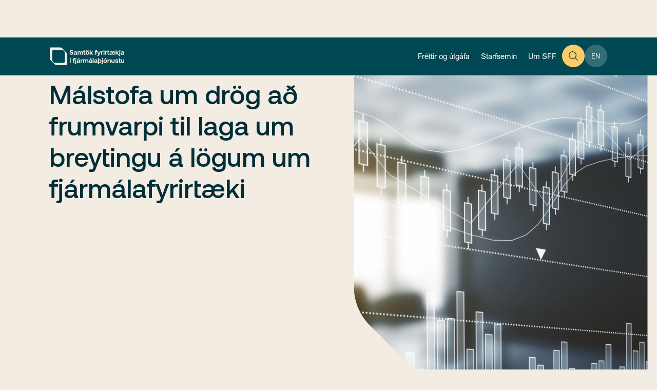

--- FILE ---
content_type: text/html; charset=utf-8
request_url: https://www.sff.is/vidburdir/malstofa-um-drog-ad-frumvarpi-til-laga-um-breytingu-a-logum-um-fjarmalafyrirtaeki
body_size: 23906
content:
<!DOCTYPE html><!-- Last Published: Mon Dec 29 2025 09:49:37 GMT+0000 (Coordinated Universal Time) --><html data-wf-domain="www.sff.is" data-wf-page="65fc13cc50cee9777b2fd1c8" data-wf-site="65fc13cc50cee9777b2fd0fe" lang="en" data-wf-collection="65fc13cc50cee9777b2fd118" data-wf-item-slug="malstofa-um-drog-ad-frumvarpi-til-laga-um-breytingu-a-logum-um-fjarmalafyrirtaeki"><head><meta charset="utf-8"/><title>Málstofa um drög að frumvarpi til laga um breytingu á lögum um fjármálafyrirtæki | SFF</title><meta content="Málstofa um drög að frumvarpi til laga um breytingu á lögum um fjármálafyrirtæki | SFF" property="og:title"/><meta content="https://cdn.prod.website-files.com/65fc13cc50cee9777b2fd110/65fc13cc50cee9777b2fd31b_Picture4.jpeg" property="og:image"/><meta content="Málstofa um drög að frumvarpi til laga um breytingu á lögum um fjármálafyrirtæki | SFF" property="twitter:title"/><meta content="https://cdn.prod.website-files.com/65fc13cc50cee9777b2fd110/65fc13cc50cee9777b2fd31b_Picture4.jpeg" property="twitter:image"/><meta content="width=device-width, initial-scale=1" name="viewport"/><link href="https://cdn.prod.website-files.com/65fc13cc50cee9777b2fd0fe/css/sff-samtok-fjarmalafyrirt-79de2bf635a68.webflow.shared.c95453e20.min.css" rel="stylesheet" type="text/css"/><script type="text/javascript">!function(o,c){var n=c.documentElement,t=" w-mod-";n.className+=t+"js",("ontouchstart"in o||o.DocumentTouch&&c instanceof DocumentTouch)&&(n.className+=t+"touch")}(window,document);</script><link href="https://cdn.prod.website-files.com/655f550c844baa59e5b6f67d/6583ed37bcc4b0a0f17f9576_Favicon%20(1).png" rel="shortcut icon" type="image/x-icon"/><link href="https://cdn.prod.website-files.com/655f550c844baa59e5b6f67d/6583ed3ad47361ebec3ec6b8_Favicon.png" rel="apple-touch-icon"/><link href="rss.xml" rel="alternate" title="RSS Feed" type="application/rss+xml"/><script defer src="https://cdn.jsdelivr.net/npm/@finsweet/attributes-selectcustom@1/selectcustom.js"></script>
<script defer src="https://cdn.jsdelivr.net/npm/@finsweet/attributes-formsubmit@1/formsubmit.js"></script>
<link rel="stylesheet" href="https://cdn.jsdelivr.net/npm/swiper@11/swiper-bundle.min.css"/>

<style>
  .swiper { overflow: visible; }
  .swiper-slide { width: auto; }
  .swiper-pagination-bullets.swiper-pagination-horizontal { width: auto; }
  .slide-arrow.is-disabled { opacity: 0.5; }
  .slider-main_component[data-rtl="true"] .swiper {
    direction: rtl;
  }
  .slider-main_component[data-rtl="true"] .swiper-slide {
    direction: ltr;
    text-align: left;
  }
</style>

<!-- Google tag (gtag.js) -->
<script async src="https://www.googletagmanager.com/gtag/js?id=G-1Y51EMPTGW"></script>
<script>
  window.dataLayer = window.dataLayer || [];
  function gtag(){dataLayer.push(arguments);}
  gtag('js', new Date());
  gtag('config', 'G-1Y51EMPTGW');
</script>
<script defer src="https://cdn.jsdelivr.net/npm/@finsweet/attributes-socialshare@1/socialshare.js"></script>
<script defer src="https://cdn.jsdelivr.net/npm/@finsweet/attributes-copyclip@1/copyclip.js"></script>

<style>
  .text-copied-message {
    position: absolute;
    font-weight: 500;
    font-size: 1rem;
    right: auto;
    left: 0%;
    display: inline;
    font-size: 0.8rem;
    white-space: nowrap;
    opacity: 1;
  }
</style></head><body><div class="page-wrapper"><div class="global-styles w-embed"><style>
body {
  -webkit-font-smoothing: antialiased;
  -moz-osx-font-smoothing: grayscale;
  font-smoothing: antialiased;
  text-rendering: optimizeLegibility;
}

html { font-size: 1rem; }
@media screen and (min-width: 992px) and (max-width: 1280px) {
	html {font-size: calc(0.75rem + 0.20833333333333337vw);}
}

*[tabindex]:focus-visible,
  input[type="file"]:focus-visible {
   outline: 0.125rem solid #4d65ff;
   outline-offset: 0.125rem;
}

.w-richtext > :not(div):first-child, .w-richtext > div:first-child > :first-child {
  margin-top: 0 !important;
}

.w-richtext>:last-child, .w-richtext ol li:last-child, .w-richtext ul li:last-child {
	margin-bottom: 0 !important;
}

.pointer-events-off {
	pointer-events: none;
}

.pointer-events-on {
  pointer-events: auto;
}

.container-medium,.container-small, .container-large {
	margin-right: auto !important;
  margin-left: auto !important;
}

.text-style-3lines {
	display: -webkit-box;
	overflow: hidden;
	-webkit-line-clamp: 3;
	-webkit-box-orient: vertical;
}

.text-style-2lines {
	display: -webkit-box;
	overflow: hidden;
	-webkit-line-clamp: 2;
	-webkit-box-orient: vertical;
}

.display-inlineflex {
  display: inline-flex;
}

.hide {
  display: none !important;
}

@media screen and (max-width: 991px) {
    .hide, .hide-tablet {
        display: none !important;
    }
}
  @media screen and (max-width: 767px) {
    .hide-mobile-landscape{
      display: none !important;
    }
}
  @media screen and (max-width: 479px) {
    .hide-mobile{
      display: none !important;
    }
}
 
.margin-0 {
  margin: 0rem !important;
}
  
.padding-0 {
  padding: 0rem !important;
}

.spacing-clean {
padding: 0rem !important;
margin: 0rem !important;
}

.margin-top {
  margin-right: 0rem !important;
  margin-bottom: 0rem !important;
  margin-left: 0rem !important;
}

.padding-top {
  padding-right: 0rem !important;
  padding-bottom: 0rem !important;
  padding-left: 0rem !important;
}
  
.margin-right {
  margin-top: 0rem !important;
  margin-bottom: 0rem !important;
  margin-left: 0rem !important;
}

.padding-right {
  padding-top: 0rem !important;
  padding-bottom: 0rem !important;
  padding-left: 0rem !important;
}

.margin-bottom {
  margin-top: 0rem !important;
  margin-right: 0rem !important;
  margin-left: 0rem !important;
}

.padding-bottom {
  padding-top: 0rem !important;
  padding-right: 0rem !important;
  padding-left: 0rem !important;
}

.margin-left {
  margin-top: 0rem !important;
  margin-right: 0rem !important;
  margin-bottom: 0rem !important;
}
  
.padding-left {
  padding-top: 0rem !important;
  padding-right: 0rem !important;
  padding-bottom: 0rem !important;
}
  
.margin-horizontal {
  margin-top: 0rem !important;
  margin-bottom: 0rem !important;
}

.padding-horizontal {
  padding-top: 0rem !important;
  padding-bottom: 0rem !important;
}

.margin-vertical {
  margin-right: 0rem !important;
  margin-left: 0rem !important;
}
  
.padding-vertical {
  padding-right: 0rem !important;
  padding-left: 0rem !important;
}

/* Buttons and Links */
.icon-fill { transition: fill 300ms ease; fill: transparent; }
.button.is-icon:hover .icon-fill { fill: var(--primary-colors--25); }
.button.is-icon.is-dark:hover .icon-fill { fill: var(--primary-colors--80); }
.slider-main_arrow:hover .icon-fill { fill: var(--primary-colors--25); }
.slider-main_arrow.is-dark:hover .icon-fill { fill: var(--primary-colors--80); }

.article-card:hover .button.is-icon .icon-fill {
  fill: var(--primary-colors--80);
}

.opinion-card:hover .button.is-icon .icon-fill {
  fill: var(--primary-colors--25);
}

.publications_item:hover .button.is-icon .icon-fill {
  fill: var(--primary-colors--25);
}
.events-thumbnail:hover .button.is-icon .icon-fill {
  fill: var(--primary-colors--80);
}

.footer_link-wrapper:hover .footer_link { transform: translateX(0rem); }
.footer_link-wrapper:hover .footer_icon { opacity: 100%;}

.link_wrapper:hover .link_text { transform: translateX(0rem); }
.link_wrapper:hover .link_icon { opacity: 100%;}

.diversity_item:hover .diversity_text { transform: translateX(0rem); }
.diversity_item:hover .diversity_icon { opacity: 100%;}

.footer_form-select {
	height: 48px;
	background-color: #004853;
  color: #F2ECE3;
  border-radius: 8px;
  border-color: #336D75;
  transition: border-color 250ms ease;
}

.footer_form-select:focus {
	border-color: #F2ECE3;
}

.footer_form-select:hover {
	border-color: #F2ECE3;
}

/* Slider */
.swiper-main_body-bg { width: calc(100% + 50vw); }
.swiper-main_body.rtl { clip-path: inset(0 0 0 calc(100% - 100vw)); }
.swiper-main_body.ltr { clip-path: inset(0 calc(100% - 100vw) 0 0); }

@media screen and (min-width:992px) {
  /* Card Hover */
  .card_corner { transition: transform 0.35s ease-in-out; contain: paint; }
  [card-element="footer"] { will-change: transform; transition: transform 0.35s ease-in-out; z-index: 2; }
  [card-element="image"] { will-change: transform; transition: transform 0.385s ease-in-out; }

  [card-element="item"]:hover [card-element="footer"] {
    transform: translateY(-140%);
  }
  [card-element="item"]:hover [card-element="image"] {
    transform: scale(1.08);
  }
  [card-element="item"] {
    will-change: border-bottom-left-radius;
    transition: border-bottom-left-radius 0.35s ease-in-out;
  }
  [card-element="item"]:hover {
    border-bottom-left-radius: 0px;
  }
  [card-element="item"]:hover .card_corner {
    transform: translate(0%, 0%);
  }

}


@media (min-width: 992px) { .nav-menu.open, .nav-menu_container, .navbar_search-menu.open { height: calc(100dvh - 5rem); } .navbar_search-menu.open {display: block;} }
button { padding: 0; background-color: transparent; }
.button_text { color: inherit; align-items: left; padding: inherit; }

@media only screen and (max-width: 480px) {
  h1, h2, h3, h4, .text-size-large {  word-wrap: break-word; overflow-wrap: break-word; hyphens: auto; }
  
  .swiper-slide[slider="static-slide"] { display: none !important; }
}
</style></div><div data-collapse="medium" data-animation="default" data-duration="400" fs-scrolldisable-element="smart-nav" data-easing="ease" data-easing2="ease" role="banner" class="navbar_component w-nav"><div class="navbar_container"><a href="/" class="navbar_logo-link w-nav-brand"><img src="https://cdn.prod.website-files.com/65fc13cc50cee9777b2fd0fe/65fc13cc50cee9777b2fd12c_nabvar-logo-desktop.svg" loading="lazy" alt="Sff Main Logo" class="navbar_logo"/></a><div class="navbar_menu open"><div class="navbar_link-list"><button aria-label="Open News and Publications Menu" link-main="news" class="navbar_link"><div class="navbar_link-text">Fréttir og útgáfa</div></button><button aria-label="Open Operations Menu" link-main="operations" class="navbar_link"><div class="navbar_link-text">Starfsemin</div></button><button aria-label="Open About Menu" link-main="about" class="navbar_link"><div class="navbar_link-text">Um SFF</div></button><div menu-main="news" class="nav-menu"><div class="nav-menu_container"><div class="nav-menu_close"><div class="icon-1x1-regular hide-tablet w-embed"><svg width="100%" height="100%" viewBox="0 0 24 24" fill="none" xmlns="http://www.w3.org/2000/svg">
<path d="M6 18L18 6M6 6L18 18" stroke="#F2ECE3" stroke-width="1.5" stroke-linecap="round" stroke-linejoin="round"/>
</svg></div><div class="icon-1x1-regular hide-desktop w-embed"><svg width="14" height="14" viewBox="0 0 14 14" fill="none" xmlns="http://www.w3.org/2000/svg">
<path d="M6.125 11.375L1.75 7M1.75 7L6.125 2.625M1.75 7H12.25" stroke="#F2ECE3" stroke-linecap="round" stroke-linejoin="round"/>
</svg></div><div class="hide-desktop">Fréttir og útgáfa</div></div><div class="nav-menu_gradient"></div><div class="container-medium"><div class="nav-menu_grid"><div id="w-node-_6404fba9-6fd6-b54d-9350-e697e5185aac-0fbf6d8d" class="nav-menu_grid-col"><a href="/frettir-og-greinar" class="nav-menu_link w-inline-block"><div>Fréttir og greinar</div></a><a href="/umsagnir" class="nav-menu_link w-inline-block"><div>Umsagnir</div></a><a href="/utgafa" class="nav-menu_link w-inline-block"><div>Útgáfa</div></a><a href="/vidburdir" class="nav-menu_link w-inline-block"><div>Viðburðir</div></a></div></div></div><svg xmlns="http://www.w3.org/2000/svg" width="789" height="750" viewBox="0 0 789 750" fill="none" class="nav-menu_shape"><g clip-path="url(#clip0_1223_32166)"><path d="M65.0522 325.133L269.99 75.5476C310.72 25.9443 365.918 -1.84829 423.39 -1.84829L908.734 -1.84832C943.115 -1.84832 971.311 32.1347 971.311 74.6125L971.311 690.407C971.311 760.631 948.412 827.97 907.677 877.58L723.031 1102.45C682.301 1152.06 627.103 1179.85 569.631 1179.85L63.9943 1179.85C29.6139 1179.85 1.41752 1145.87 1.41752 1103.39L1.41749 512.306C1.41749 442.082 24.3171 374.743 65.0522 325.133ZM847.499 241.479C847.499 198.379 818.508 162.715 782.619 162.715L307.505 162.715C219.124 162.715 147.199 250.665 147.199 357.694L147.199 936.316C147.199 979.417 176.191 1015.08 212.08 1015.08L687.194 1015.08C775.575 1015.08 847.499 927.13 847.499 820.102L847.499 241.479Z" stroke="url(#paint0_linear_1223_32166)" stroke-width="2.30379"></path></g><defs><linearGradient id="paint0_linear_1223_32166" x1="149.897" y1="182.623" x2="359.597" y2="482.526" gradientUnits="userSpaceOnUse"><stop stop-color="#F2ECE3" stop-opacity="0.3"></stop><stop offset="1" stop-color="#F2ECE3" stop-opacity="0"></stop></linearGradient><clipPath id="clip0_1223_32166"><path d="M0 0H789V750H0V0Z" fill="white"></path></clipPath></defs></svg></div></div><div menu-main="operations" class="nav-menu"><div class="nav-menu_container"><div class="nav-menu_gradient"></div><button aria-label="Close Menu" class="nav-menu_close"><div class="icon-1x1-regular hide-tablet w-embed"><svg width="100%" height="100%" viewBox="0 0 24 24" fill="none" xmlns="http://www.w3.org/2000/svg">
<path d="M6 18L18 6M6 6L18 18" stroke="#F2ECE3" stroke-width="1.5" stroke-linecap="round" stroke-linejoin="round"/>
</svg></div><div class="icon-1x1-regular hide-desktop w-embed"><svg width="14" height="14" viewBox="0 0 14 14" fill="none" xmlns="http://www.w3.org/2000/svg">
<path d="M6.125 11.375L1.75 7M1.75 7L6.125 2.625M1.75 7H12.25" stroke="#F2ECE3" stroke-linecap="round" stroke-linejoin="round"/>
</svg></div><div class="hide-desktop">Starfsemin</div></button><div class="container-medium"><div class="nav-menu_grid"><div id="w-node-_520ac2ae-2d2d-8978-6fbe-b75ec3e33ef2-0fbf6d8d" class="nav-menu_grid-col"><button link-secondary="financial-services" aria-label="Open Financial Services Submenu" class="nav-menu_link"><div>Gagnlegar upplýsingar</div><div class="nav-menu_link-icon w-embed"><svg width="100%" height="100%" viewBox="0 0 24 24" fill="none" xmlns="http://www.w3.org/2000/svg">
<path d="M12 9V15M15 12H9M21 12C21 13.1819 20.7672 14.3522 20.3149 15.4442C19.8626 16.5361 19.1997 17.5282 18.364 18.364C17.5282 19.1997 16.5361 19.8626 15.4442 20.3149C14.3522 20.7672 13.1819 21 12 21C10.8181 21 9.64778 20.7672 8.55585 20.3149C7.46392 19.8626 6.47177 19.1997 5.63604 18.364C4.80031 17.5282 4.13738 16.5361 3.68508 15.4442C3.23279 14.3522 3 13.1819 3 12C3 9.61305 3.94821 7.32387 5.63604 5.63604C7.32387 3.94821 9.61305 3 12 3C14.3869 3 16.6761 3.94821 18.364 5.63604C20.0518 7.32387 21 9.61305 21 12Z" stroke="currentColor" stroke-width="1.5" stroke-linecap="round" stroke-linejoin="round"/>
</svg></div></button><a href="/fjarmalathjonusta" class="nav-menu_link w-inline-block"><div>Fjármálaþjónusta</div></a><a href="/vatryggingar" class="nav-menu_link w-inline-block"><div>Vátryggingar</div></a><button link-secondary="training" aria-label="Open Training Submenu" class="nav-menu_link"><div>Menntun og fræðsla</div><div class="nav-menu_link-icon w-embed"><svg width="100%" height="100%" viewBox="0 0 24 24" fill="none" xmlns="http://www.w3.org/2000/svg">
<path d="M12 9V15M15 12H9M21 12C21 13.1819 20.7672 14.3522 20.3149 15.4442C19.8626 16.5361 19.1997 17.5282 18.364 18.364C17.5282 19.1997 16.5361 19.8626 15.4442 20.3149C14.3522 20.7672 13.1819 21 12 21C10.8181 21 9.64778 20.7672 8.55585 20.3149C7.46392 19.8626 6.47177 19.1997 5.63604 18.364C4.80031 17.5282 4.13738 16.5361 3.68508 15.4442C3.23279 14.3522 3 13.1819 3 12C3 9.61305 3.94821 7.32387 5.63604 5.63604C7.32387 3.94821 9.61305 3 12 3C14.3869 3 16.6761 3.94821 18.364 5.63604C20.0518 7.32387 21 9.61305 21 12Z" stroke="currentColor" stroke-width="1.5" stroke-linecap="round" stroke-linejoin="round"/>
</svg></div></button></div><div id="w-node-_520ac2ae-2d2d-8978-6fbe-b75ec3e33eff-0fbf6d8d" class="nav-menu_grid-col"><a href="/urskurdanefndir" class="nav-menu_link w-inline-block"><div>Úrskurðanefndir</div></a><a href="/kjaramal" class="nav-menu_link w-inline-block"><div>Kjaramál</div></a><a href="/erlent-samstarf" class="nav-menu_link w-inline-block"><div>Erlent samstarf</div></a><a href="https://www.sff.is/frettir-og-greinar/god-rad-gegn-netsvikum" class="nav-menu_link w-inline-block"><div>Góð ráð gegn netsvikum</div></a></div><div class="nav-menu_grid-col"><div menu-secondary="financial-services" class="nav-menu_menu-secondary"><div class="nav-menu_title"><div>Gagnlegar upplýsingar</div></div><div class="nav-menu_links-secondary-list"><a href="/gagnlegar-upplysingar" class="nav-menu_link-secondary w-inline-block"><div class="icon-1x1-medium w-embed"><svg width="100%" height="100%" viewBox="0 0 24 24" fill="none" xmlns="http://www.w3.org/2000/svg">
<path d="M12.75 15L15.75 12M15.75 12L12.75 9M15.75 12L8.25 12M12 21C10.8181 21 9.64778 20.7672 8.55585 20.3149C7.46392 19.8626 6.47177 19.1997 5.63604 18.364C4.80031 17.5282 4.13738 16.5361 3.68508 15.4442C3.23279 14.3522 3 13.1819 3 12C3 10.8181 3.23279 9.64778 3.68508 8.55585C4.13738 7.46392 4.80031 6.47177 5.63604 5.63604C6.47177 4.80031 7.46392 4.13738 8.55585 3.68508C9.64778 3.23279 10.8181 3 12 3C14.3869 3 16.6761 3.94821 18.364 5.63604C20.0518 7.32387 21 9.61305 21 12C21 14.3869 20.0518 16.6761 18.364 18.364C16.6761 20.0518 14.3869 21 12 21Z" stroke="currentColor" stroke-width="1.5" stroke-linecap="round" stroke-linejoin="round"/>
</svg></div><div>Sjá allt</div></a><a href="/gagnlegar-upplysingar#tolulegar-upplysingar" class="nav-menu_link-secondary w-inline-block"><div class="icon-1x1-medium w-embed"><svg width="100%" height="100%" viewBox="0 0 24 24" fill="none" xmlns="http://www.w3.org/2000/svg">
<path d="M12.75 15L15.75 12M15.75 12L12.75 9M15.75 12L8.25 12M12 21C10.8181 21 9.64778 20.7672 8.55585 20.3149C7.46392 19.8626 6.47177 19.1997 5.63604 18.364C4.80031 17.5282 4.13738 16.5361 3.68508 15.4442C3.23279 14.3522 3 13.1819 3 12C3 10.8181 3.23279 9.64778 3.68508 8.55585C4.13738 7.46392 4.80031 6.47177 5.63604 5.63604C6.47177 4.80031 7.46392 4.13738 8.55585 3.68508C9.64778 3.23279 10.8181 3 12 3C14.3869 3 16.6761 3.94821 18.364 5.63604C20.0518 7.32387 21 9.61305 21 12C21 14.3869 20.0518 16.6761 18.364 18.364C16.6761 20.0518 14.3869 21 12 21Z" stroke="currentColor" stroke-width="1.5" stroke-linecap="round" stroke-linejoin="round"/>
</svg></div><div>Tölulegar upplýsingar</div></a><a href="/gagnlegar-upplysingar#log-og-rettarheimildir" class="nav-menu_link-secondary w-inline-block"><div class="icon-1x1-medium w-embed"><svg width="100%" height="100%" viewBox="0 0 24 24" fill="none" xmlns="http://www.w3.org/2000/svg">
<path d="M12.75 15L15.75 12M15.75 12L12.75 9M15.75 12L8.25 12M12 21C10.8181 21 9.64778 20.7672 8.55585 20.3149C7.46392 19.8626 6.47177 19.1997 5.63604 18.364C4.80031 17.5282 4.13738 16.5361 3.68508 15.4442C3.23279 14.3522 3 13.1819 3 12C3 10.8181 3.23279 9.64778 3.68508 8.55585C4.13738 7.46392 4.80031 6.47177 5.63604 5.63604C6.47177 4.80031 7.46392 4.13738 8.55585 3.68508C9.64778 3.23279 10.8181 3 12 3C14.3869 3 16.6761 3.94821 18.364 5.63604C20.0518 7.32387 21 9.61305 21 12C21 14.3869 20.0518 16.6761 18.364 18.364C16.6761 20.0518 14.3869 21 12 21Z" stroke="currentColor" stroke-width="1.5" stroke-linecap="round" stroke-linejoin="round"/>
</svg></div><div>Lög og réttarheimilidir</div></a><a href="/gagnlegar-upplysingar#peningathvaetti" class="nav-menu_link-secondary w-inline-block"><div class="icon-1x1-medium w-embed"><svg width="100%" height="100%" viewBox="0 0 24 24" fill="none" xmlns="http://www.w3.org/2000/svg">
<path d="M12.75 15L15.75 12M15.75 12L12.75 9M15.75 12L8.25 12M12 21C10.8181 21 9.64778 20.7672 8.55585 20.3149C7.46392 19.8626 6.47177 19.1997 5.63604 18.364C4.80031 17.5282 4.13738 16.5361 3.68508 15.4442C3.23279 14.3522 3 13.1819 3 12C3 10.8181 3.23279 9.64778 3.68508 8.55585C4.13738 7.46392 4.80031 6.47177 5.63604 5.63604C6.47177 4.80031 7.46392 4.13738 8.55585 3.68508C9.64778 3.23279 10.8181 3 12 3C14.3869 3 16.6761 3.94821 18.364 5.63604C20.0518 7.32387 21 9.61305 21 12C21 14.3869 20.0518 16.6761 18.364 18.364C16.6761 20.0518 14.3869 21 12 21Z" stroke="currentColor" stroke-width="1.5" stroke-linecap="round" stroke-linejoin="round"/>
</svg></div><div>Peningaþvættisvarnir og skattaeftirlit</div></a><a href="/gagnlegar-upplysingar#taktu-tvaer-gagn" class="nav-menu_link-secondary w-inline-block"><div class="icon-1x1-medium w-embed"><svg width="100%" height="100%" viewBox="0 0 24 24" fill="none" xmlns="http://www.w3.org/2000/svg">
<path d="M12.75 15L15.75 12M15.75 12L12.75 9M15.75 12L8.25 12M12 21C10.8181 21 9.64778 20.7672 8.55585 20.3149C7.46392 19.8626 6.47177 19.1997 5.63604 18.364C4.80031 17.5282 4.13738 16.5361 3.68508 15.4442C3.23279 14.3522 3 13.1819 3 12C3 10.8181 3.23279 9.64778 3.68508 8.55585C4.13738 7.46392 4.80031 6.47177 5.63604 5.63604C6.47177 4.80031 7.46392 4.13738 8.55585 3.68508C9.64778 3.23279 10.8181 3 12 3C14.3869 3 16.6761 3.94821 18.364 5.63604C20.0518 7.32387 21 9.61305 21 12C21 14.3869 20.0518 16.6761 18.364 18.364C16.6761 20.0518 14.3869 21 12 21Z" stroke="currentColor" stroke-width="1.5" stroke-linecap="round" stroke-linejoin="round"/>
</svg></div><div>Taktu tvær: vörumst netglæpi</div></a><a href="/gagnlegar-upplysingar#oryggi-i-fjarmalathjonustu" class="nav-menu_link-secondary w-inline-block"><div class="icon-1x1-medium w-embed"><svg width="100%" height="100%" viewBox="0 0 24 24" fill="none" xmlns="http://www.w3.org/2000/svg">
<path d="M12.75 15L15.75 12M15.75 12L12.75 9M15.75 12L8.25 12M12 21C10.8181 21 9.64778 20.7672 8.55585 20.3149C7.46392 19.8626 6.47177 19.1997 5.63604 18.364C4.80031 17.5282 4.13738 16.5361 3.68508 15.4442C3.23279 14.3522 3 13.1819 3 12C3 10.8181 3.23279 9.64778 3.68508 8.55585C4.13738 7.46392 4.80031 6.47177 5.63604 5.63604C6.47177 4.80031 7.46392 4.13738 8.55585 3.68508C9.64778 3.23279 10.8181 3 12 3C14.3869 3 16.6761 3.94821 18.364 5.63604C20.0518 7.32387 21 9.61305 21 12C21 14.3869 20.0518 16.6761 18.364 18.364C16.6761 20.0518 14.3869 21 12 21Z" stroke="currentColor" stroke-width="1.5" stroke-linecap="round" stroke-linejoin="round"/>
</svg></div><div>Öryggi í fjármálaþjónustu</div></a></div></div><div menu-secondary="training" class="nav-menu_menu-secondary"><div class="nav-menu_title"><div>Menntun og fræðsla undirsíður</div></div><div class="nav-menu_links-secondary-list"><a href="/menntun-og-fraedsla" class="nav-menu_link-secondary w-inline-block"><div class="icon-1x1-medium w-embed"><svg width="100%" height="100%" viewBox="0 0 24 24" fill="none" xmlns="http://www.w3.org/2000/svg">
<path d="M12.75 15L15.75 12M15.75 12L12.75 9M15.75 12L8.25 12M12 21C10.8181 21 9.64778 20.7672 8.55585 20.3149C7.46392 19.8626 6.47177 19.1997 5.63604 18.364C4.80031 17.5282 4.13738 16.5361 3.68508 15.4442C3.23279 14.3522 3 13.1819 3 12C3 10.8181 3.23279 9.64778 3.68508 8.55585C4.13738 7.46392 4.80031 6.47177 5.63604 5.63604C6.47177 4.80031 7.46392 4.13738 8.55585 3.68508C9.64778 3.23279 10.8181 3 12 3C14.3869 3 16.6761 3.94821 18.364 5.63604C20.0518 7.32387 21 9.61305 21 12C21 14.3869 20.0518 16.6761 18.364 18.364C16.6761 20.0518 14.3869 21 12 21Z" stroke="currentColor" stroke-width="1.5" stroke-linecap="round" stroke-linejoin="round"/>
</svg></div><div>Sjá allt</div></a><a href="/menntun-og-fraedsla#fjarmalavit-menntun" class="nav-menu_link-secondary w-inline-block"><div class="icon-1x1-medium w-embed"><svg width="100%" height="100%" viewBox="0 0 24 24" fill="none" xmlns="http://www.w3.org/2000/svg">
<path d="M12.75 15L15.75 12M15.75 12L12.75 9M15.75 12L8.25 12M12 21C10.8181 21 9.64778 20.7672 8.55585 20.3149C7.46392 19.8626 6.47177 19.1997 5.63604 18.364C4.80031 17.5282 4.13738 16.5361 3.68508 15.4442C3.23279 14.3522 3 13.1819 3 12C3 10.8181 3.23279 9.64778 3.68508 8.55585C4.13738 7.46392 4.80031 6.47177 5.63604 5.63604C6.47177 4.80031 7.46392 4.13738 8.55585 3.68508C9.64778 3.23279 10.8181 3 12 3C14.3869 3 16.6761 3.94821 18.364 5.63604C20.0518 7.32387 21 9.61305 21 12C21 14.3869 20.0518 16.6761 18.364 18.364C16.6761 20.0518 14.3869 21 12 21Z" stroke="currentColor" stroke-width="1.5" stroke-linecap="round" stroke-linejoin="round"/>
</svg></div><div>Fjármálavit</div></a><a href="/menntun-og-fraedsla#tryggingaskolinn" class="nav-menu_link-secondary w-inline-block"><div class="icon-1x1-medium w-embed"><svg width="100%" height="100%" viewBox="0 0 24 24" fill="none" xmlns="http://www.w3.org/2000/svg">
<path d="M12.75 15L15.75 12M15.75 12L12.75 9M15.75 12L8.25 12M12 21C10.8181 21 9.64778 20.7672 8.55585 20.3149C7.46392 19.8626 6.47177 19.1997 5.63604 18.364C4.80031 17.5282 4.13738 16.5361 3.68508 15.4442C3.23279 14.3522 3 13.1819 3 12C3 10.8181 3.23279 9.64778 3.68508 8.55585C4.13738 7.46392 4.80031 6.47177 5.63604 5.63604C6.47177 4.80031 7.46392 4.13738 8.55585 3.68508C9.64778 3.23279 10.8181 3 12 3C14.3869 3 16.6761 3.94821 18.364 5.63604C20.0518 7.32387 21 9.61305 21 12C21 14.3869 20.0518 16.6761 18.364 18.364C16.6761 20.0518 14.3869 21 12 21Z" stroke="currentColor" stroke-width="1.5" stroke-linecap="round" stroke-linejoin="round"/>
</svg></div><div>Tryggingaskólinn</div></a><a href="/menntun-og-fraedsla#vottun-fjarmalaradgjafa" class="nav-menu_link-secondary w-inline-block"><div class="icon-1x1-medium w-embed"><svg width="100%" height="100%" viewBox="0 0 24 24" fill="none" xmlns="http://www.w3.org/2000/svg">
<path d="M12.75 15L15.75 12M15.75 12L12.75 9M15.75 12L8.25 12M12 21C10.8181 21 9.64778 20.7672 8.55585 20.3149C7.46392 19.8626 6.47177 19.1997 5.63604 18.364C4.80031 17.5282 4.13738 16.5361 3.68508 15.4442C3.23279 14.3522 3 13.1819 3 12C3 10.8181 3.23279 9.64778 3.68508 8.55585C4.13738 7.46392 4.80031 6.47177 5.63604 5.63604C6.47177 4.80031 7.46392 4.13738 8.55585 3.68508C9.64778 3.23279 10.8181 3 12 3C14.3869 3 16.6761 3.94821 18.364 5.63604C20.0518 7.32387 21 9.61305 21 12C21 14.3869 20.0518 16.6761 18.364 18.364C16.6761 20.0518 14.3869 21 12 21Z" stroke="currentColor" stroke-width="1.5" stroke-linecap="round" stroke-linejoin="round"/>
</svg></div><div>Vottun fjármálaráðgjafa</div></a></div></div></div></div></div><svg xmlns="http://www.w3.org/2000/svg" width="789" height="750" viewBox="0 0 789 750" fill="none" class="nav-menu_shape"><g clip-path="url(#clip0_1223_32166)"><path d="M65.0522 325.133L269.99 75.5476C310.72 25.9443 365.918 -1.84829 423.39 -1.84829L908.734 -1.84832C943.115 -1.84832 971.311 32.1347 971.311 74.6125L971.311 690.407C971.311 760.631 948.412 827.97 907.677 877.58L723.031 1102.45C682.301 1152.06 627.103 1179.85 569.631 1179.85L63.9943 1179.85C29.6139 1179.85 1.41752 1145.87 1.41752 1103.39L1.41749 512.306C1.41749 442.082 24.3171 374.743 65.0522 325.133ZM847.499 241.479C847.499 198.379 818.508 162.715 782.619 162.715L307.505 162.715C219.124 162.715 147.199 250.665 147.199 357.694L147.199 936.316C147.199 979.417 176.191 1015.08 212.08 1015.08L687.194 1015.08C775.575 1015.08 847.499 927.13 847.499 820.102L847.499 241.479Z" stroke="url(#paint0_linear_1223_32166)" stroke-width="2.30379"></path></g><defs><linearGradient id="paint0_linear_1223_32166" x1="149.897" y1="182.623" x2="359.597" y2="482.526" gradientUnits="userSpaceOnUse"><stop stop-color="#F2ECE3" stop-opacity="0.3"></stop><stop offset="1" stop-color="#F2ECE3" stop-opacity="0"></stop></linearGradient><clipPath id="clip0_1223_32166"><path d="M0 0H789V750H0V0Z" fill="white"></path></clipPath></defs></svg></div></div><div menu-main="about" class="nav-menu"><div class="nav-menu_container"><button aria-label="Close Menu" class="nav-menu_close"><div class="icon-1x1-regular hide-tablet w-embed"><svg width="100%" height="100%" viewBox="0 0 24 24" fill="none" xmlns="http://www.w3.org/2000/svg">
<path d="M6 18L18 6M6 6L18 18" stroke="#F2ECE3" stroke-width="1.5" stroke-linecap="round" stroke-linejoin="round"/>
</svg></div><div class="icon-1x1-regular hide-desktop w-embed"><svg width="14" height="14" viewBox="0 0 14 14" fill="none" xmlns="http://www.w3.org/2000/svg">
<path d="M6.125 11.375L1.75 7M1.75 7L6.125 2.625M1.75 7H12.25" stroke="#F2ECE3" stroke-linecap="round" stroke-linejoin="round"/>
</svg></div><div class="hide-desktop">Um SFF</div></button><div class="nav-menu_gradient"></div><div class="container-medium"><div class="nav-menu_grid"><div id="w-node-_301d00ec-d0c8-4756-4566-ba69676d92d0-0fbf6d8d" class="nav-menu_grid-col"><a href="/um-sff" class="nav-menu_link w-inline-block"><div>Um SFF</div></a><a href="/stjorn" class="nav-menu_link w-inline-block"><div>Stjórn</div></a><a href="/starfsfolk" class="nav-menu_link w-inline-block"><div>Starfsfólk</div></a><a href="/fulltruar-i-nefndum" class="nav-menu_link w-inline-block"><div>Fulltrúar í nefndum</div></a></div><div id="w-node-_301d00ec-d0c8-4756-4566-ba69676d92dd-0fbf6d8d" class="nav-menu_grid-col"><a href="/adildarfelog" class="nav-menu_link w-inline-block"><div>Aðildarfélög</div></a><a href="/fjolmidlar" class="nav-menu_link w-inline-block"><div>Fjölmiðlar</div></a><a href="/stefnur-og-samthykktir-sff" class="nav-menu_link w-inline-block"><div>Stefnur og samþykktir SFF</div></a></div></div></div><svg xmlns="http://www.w3.org/2000/svg" width="789" height="750" viewBox="0 0 789 750" fill="none" class="nav-menu_shape"><g clip-path="url(#clip0_1223_32166)"><path d="M65.0522 325.133L269.99 75.5476C310.72 25.9443 365.918 -1.84829 423.39 -1.84829L908.734 -1.84832C943.115 -1.84832 971.311 32.1347 971.311 74.6125L971.311 690.407C971.311 760.631 948.412 827.97 907.677 877.58L723.031 1102.45C682.301 1152.06 627.103 1179.85 569.631 1179.85L63.9943 1179.85C29.6139 1179.85 1.41752 1145.87 1.41752 1103.39L1.41749 512.306C1.41749 442.082 24.3171 374.743 65.0522 325.133ZM847.499 241.479C847.499 198.379 818.508 162.715 782.619 162.715L307.505 162.715C219.124 162.715 147.199 250.665 147.199 357.694L147.199 936.316C147.199 979.417 176.191 1015.08 212.08 1015.08L687.194 1015.08C775.575 1015.08 847.499 927.13 847.499 820.102L847.499 241.479Z" stroke="url(#paint0_linear_1223_32166)" stroke-width="2.30379"></path></g><defs><linearGradient id="paint0_linear_1223_32166" x1="149.897" y1="182.623" x2="359.597" y2="482.526" gradientUnits="userSpaceOnUse"><stop stop-color="#F2ECE3" stop-opacity="0.3"></stop><stop offset="1" stop-color="#F2ECE3" stop-opacity="0"></stop></linearGradient><clipPath id="clip0_1223_32166"><path d="M0 0H789V750H0V0Z" fill="white"></path></clipPath></defs></svg></div></div><div class="navbar_search-menu"><button aria-label="Close Menu" class="nav-menu_close is-dark"><div class="icon-1x1-regular w-embed"><svg width="100%" height="100%" viewBox="0 0 24 24" fill="none" xmlns="http://www.w3.org/2000/svg">
<path d="M6 18L18 6M6 6L18 18" stroke="currentColor" stroke-width="1.5" stroke-linecap="round" stroke-linejoin="round"/>
</svg></div></button><div class="padding-global"><div class="container-medium"><div class="padding-section-medium"><div class="spacer-large"></div><div class="heading-style-h1 text-color-primary-default">Leitarniðustöður</div><div><div class="spacer-large"></div><div class="spacer-xsmall"></div></div><div tr-search-element="component" class="c_search_component"><div class="c_search_styles w-embed"><style>
[tr-search-element=results-wrapper] {
	visibility: hidden;
  opacity: 0;
}
[tr-search-element=component]:focus-within.is-open [tr-search-element=results-wrapper] {
	visibility: visible;
  opacity: 1;
}
[tr-search-element=component]:focus-within.is-open [tr-search-element=input] {
	border-bottom-right-radius: 0em;
  border-bottom-left-radius: 0em;
}
</style></div><form action="/search" class="c_search_bar w-form"><input class="c_search_input w-input" tr-search-element="input" maxlength="256" name="query" placeholder="Að hverju leitar þú?" type="search" id="search" required=""/><div class="search_icon w-embed"><svg width="100%" height="100%" viewBox="0 0 24 24" fill="none" xmlns="http://www.w3.org/2000/svg">
<path d="M20.9998 21.0008L15.8028 15.8038M15.8028 15.8038C17.2094 14.3972 17.9996 12.4895 17.9996 10.5003C17.9996 8.51108 17.2094 6.60336 15.8028 5.19678C14.3962 3.79021 12.4885 3 10.4993 3C8.51011 3 6.60238 3.79021 5.19581 5.19678C3.78923 6.60336 2.99902 8.51108 2.99902 10.5003C2.99902 12.4895 3.78923 14.3972 5.19581 15.8038C6.60238 17.2104 8.51011 18.0006 10.4993 18.0006C12.4885 18.0006 14.3962 17.2104 15.8028 15.8038Z" stroke="#004853" stroke-width="1.5" stroke-linecap="round" stroke-linejoin="round"/>
</svg></div><input type="submit" class="c_search_button w-button" value="Search"/></form><div class="c_search_results"><div tr-search-element="results-wrapper" class="c_search_results-container"></div></div></div></div></div></div></div></div><div class="navbar_menu-buttons"><a href="#" class="navbar_search w-inline-block"><div class="navbar_search-icon w-embed"><svg width="100%" height="100%" viewBox="0 0 24 24" fill="none" xmlns="http://www.w3.org/2000/svg">
<path d="M20.9998 21.0008L15.8028 15.8038M15.8028 15.8038C17.2094 14.3972 17.9996 12.4895 17.9996 10.5003C17.9996 8.51108 17.2094 6.60336 15.8028 5.19678C14.3962 3.79021 12.4885 3 10.4993 3C8.51011 3 6.60238 3.79021 5.19581 5.19678C3.78923 6.60336 2.99902 8.51108 2.99902 10.5003C2.99902 12.4895 3.78923 14.3972 5.19581 15.8038C6.60238 17.2104 8.51011 18.0006 10.4993 18.0006C12.4885 18.0006 14.3962 17.2104 15.8028 15.8038Z" stroke="#004853" stroke-width="1.5" stroke-linecap="round" stroke-linejoin="round"/>
</svg></div></a><a href="/en" class="navbar_language-selector w-inline-block"><div>En</div></a></div></div><div class="navbar_menu-buttons hide-desktop"><a href="/en" class="navbar_language-selector w-inline-block"><div>En</div></a><button class="navbar_menu-button"><div class="menu-icon"><div class="menu-icon_line-top"></div><div class="menu-icon_line-middle"><div class="menu-icon_line-middle-inner"></div></div><div class="menu-icon_line-bottom"></div></div></button></div></div></div><main class="main-wrapper"><header class="section_header"><div class="padding-horizontal padding-small"><div class="padding-vertical padding-small"><div class="w-layout-grid header_component"><div id="w-node-cf1e2803-849f-27e5-287d-b8224d69317a-7b2fd1c8" class="header_left-content"><div class="breadcrumb"><a href="/" class="eyebrow w-inline-block"><div class="icon-1x1-small w-embed"><svg width="100%" height="100%" viewBox="0 0 16 16" fill="none" xmlns="http://www.w3.org/2000/svg">
<path d="M1.5 8.00005L7.46933 2.03005C7.76267 1.73738 8.23733 1.73738 8.53 2.03005L14.5 8.00005M3 6.50005V13.25C3 13.664 3.336 14 3.75 14H6.5V10.75C6.5 10.336 6.836 10 7.25 10H8.75C9.164 10 9.5 10.336 9.5 10.75V14H12.25C12.664 14 13 13.664 13 13.25V6.50005M5.5 14H11" stroke="currentColor" stroke-linecap="round" stroke-linejoin="round"/>
</svg></div></a><div class="icon-1x1-small w-embed"><svg width="100%" height="100%" viewBox="0 0 16 16" fill="none" xmlns="http://www.w3.org/2000/svg">
<path d="M6.96191 5L9.71191 7.75L6.96191 10.5" stroke="currentColor" stroke-linecap="round" stroke-linejoin="round"/>
</svg></div><a href="/vidburdir" class="eyebrow is-small w-inline-block"><div>Viðburðir</div></a><div class="icon-1x1-small w-embed"><svg width="100%" height="100%" viewBox="0 0 16 16" fill="none" xmlns="http://www.w3.org/2000/svg">
<path d="M6.96191 5L9.71191 7.75L6.96191 10.5" stroke="currentColor" stroke-linecap="round" stroke-linejoin="round"/>
</svg></div><div class="eyebrow is-small text-color-primary-80">Málstofa um drög að frumvarpi til laga um breytingu á lögum um fjármálafyrirtæki</div></div><div><div class="spacer-small"></div><div class="spacer-xsmall"></div></div><div class="max-width-medium"><h1 class="text-color-primary-dark">Málstofa um drög að frumvarpi til laga um breytingu á lögum um fjármálafyrirtæki</h1></div><div><div class="spacer-xhuge hide-tablet"></div><div class="spacer-xhuge hide-tablet"></div><div class="spacer-large hide-tablet"></div><div class="spacer-large"></div></div><div class="article_metadata"><div class="text-block">Dagsetning viðburðar:</div><div>20.12.2021</div><div>8:30 - 10:00</div><div class="text-block">Staðsetning:</div><div>Rafrænt</div></div></div><div class="header_image-wrapper"><img loading="lazy" style="clip-path:url(#bottom-left-corner)" src="https://cdn.prod.website-files.com/65fc13cc50cee9777b2fd110/65fc13cc50cee9777b2fd31b_Picture4.jpeg" alt="" sizes="100vw" srcset="https://cdn.prod.website-files.com/65fc13cc50cee9777b2fd110/65fc13cc50cee9777b2fd31b_Picture11234-p-500.jpeg 500w, https://cdn.prod.website-files.com/65fc13cc50cee9777b2fd110/65fc13cc50cee9777b2fd31b_Picture11234-p-800.jpeg 800w, https://cdn.prod.website-files.com/65fc13cc50cee9777b2fd110/65fc13cc50cee9777b2fd31b_Picture11234-p-1080.jpeg 1080w, https://cdn.prod.website-files.com/65fc13cc50cee9777b2fd110/65fc13cc50cee9777b2fd31b_Picture4.jpeg 1080w" class="header_image"/></div></div></div><div class="section_divider"></div></div></header><section><div class="padding-global"><div class="container-medium"><div class="padding-section-medium"><div class="col-2x-grid is-left-large"><div id="w-node-_53f336f5-3455-582f-cf10-5857b13fecc6-7b2fd1c8"><div class="text-rich-text w-richtext"><h3><strong>Athugið, málstofan verður á Teams</strong></h3><p><strong>Vegna breyttra aðstæðna hefur verið ákveðið að málstofan verði færð alfarið yfir á Teams. Mikilvægt er að skrá sig á málstofuna, tengill á vefmálstofuna verður sendur til skráðra þátttakenda sunnudagskvöldið 19. desember.</strong>‍</p><p>SFF stendur fyrir málstofu um drög að frumvarpi til laga um breytingu á lögum um fjármálafyrirtæki, nr. 161/2002, og fleiri lögum (innleiðing EES-gerða o.fl.) mánudaginn 20. desember.</p><p>‍<a href="https://www.surveymonkey.com/r/QRL87VC"><strong>Smelltu hér til að skrá þig</strong></a></p><p><a href="https://www.surveymonkey.com/r/QRL87VC"><strong>‍</strong></a>Með frumvarpinu eru lagðar til breytingar á lögum um fjámálafyrirtæki og fleiri lögum til að inleiða Evrópugerðir um starfsemi fjármálafyrirtækja og annarra fyrirtækja á fjármálamarkaði.Guðrún Þorleifsdóttir skrifstofustjóri á skrifstofu fjármálamarkaða í Fjármála- og efnahagsráðuneytinu og Gunnlaugur Helgason formaður nefndar um gerð frumvarpsins kynna frumvarpið.</p><p>‍<a href="https://samradsgatt.island.is/oll-mal/$Cases/Details/?id=3098">Smelltu hér og sjáðu drögin í samráðsgátt stjórnvalda</a></p><p><a href="https://samradsgatt.island.is/oll-mal/$Cases/Details/?id=3098">‍</a>Staður: Teams</p><p>Tími: 20. desember kl. 8:30 – 10:00</p></div><div class="spacer-large hide-tablet"></div><div class="article_social-share hide-tablet"><div class="text-size-small text-weight-bold text-colot-tinted-gray-60">Deildu þessari grein</div><div class="article_social-list"><a fs-copyclip-element="click" href="#" class="article_social-icon-wrapper w-inline-block"><div class="icon-1x1-regular w-embed"><svg width="100%" height="100%" viewBox="0 0 24 24" fill="none" xmlns="http://www.w3.org/2000/svg">
<path fill-rule="evenodd" clip-rule="evenodd" d="M20.9999 7.66008V8.00008C21.0007 9.06616 20.576 10.0885 19.8199 10.84L16.9999 13.67C16.4738 14.1911 15.6261 14.1911 15.1 13.67L15 13.56C14.8094 13.3656 14.8094 13.0544 15 12.86L18.4399 9.42006C18.807 9.03938 19.0083 8.52883 18.9999 8.00008V7.66008C19.0003 7.12705 18.788 6.61589 18.4099 6.2401L17.7599 5.59011C17.3841 5.21207 16.873 4.99969 16.3399 5.00011H15.9999C15.4669 4.99969 14.9558 5.21207 14.58 5.59011L11.14 9.00007C10.9456 9.19064 10.6344 9.19064 10.44 9.00007L10.33 8.89007C9.8089 8.36394 9.8089 7.51623 10.33 6.99009L13.16 4.15012C13.9165 3.40505 14.9382 2.99133 15.9999 3.00014H16.3399C17.4011 2.9993 18.4191 3.42018 19.1699 4.17012L19.8299 4.83012C20.5798 5.5809 21.0007 6.59891 20.9999 7.66008ZM8.64993 13.94L13.9399 8.65008C14.0338 8.55543 14.1616 8.50218 14.2949 8.50218C14.4282 8.50218 14.556 8.55543 14.6499 8.65008L15.3499 9.35007C15.4445 9.44395 15.4978 9.57175 15.4978 9.70507C15.4978 9.83839 15.4445 9.96618 15.3499 10.0601L10.0599 15.35C9.96604 15.4447 9.83824 15.4979 9.70492 15.4979C9.57161 15.4979 9.44381 15.4447 9.34993 15.35L8.64993 14.65C8.55528 14.5561 8.50204 14.4283 8.50204 14.295C8.50204 14.1617 8.55528 14.0339 8.64993 13.94ZM13.5599 15C13.3655 14.8094 13.0543 14.8094 12.8599 15L9.42993 18.41C9.0517 18.7905 8.53645 19.003 7.99995 18.9999H7.65995C7.12691 19.0004 6.61576 18.788 6.23997 18.41L5.58997 17.76C5.21194 17.3842 4.99956 16.873 4.99998 16.34V16C4.99956 15.4669 5.21194 14.9558 5.58997 14.58L9.00993 11.14C9.2005 10.9456 9.2005 10.6345 9.00993 10.44L8.89993 10.33C8.3738 9.80894 7.52609 9.80894 6.99996 10.33L4.17999 13.16C3.42392 13.9116 2.99916 14.9339 3 16V16.35C3.00182 17.4077 3.42249 18.4216 4.16999 19.1699L4.82998 19.8299C5.58076 20.5799 6.59878 21.0008 7.65995 20.9999H7.99995C9.05338 21.0061 10.0667 20.5964 10.8199 19.8599L13.6699 17.01C14.191 16.4838 14.191 15.6361 13.6699 15.11L13.5599 15Z" fill="CurrentColor"/>
</svg></div><p id="copy-text" fs-copyclip-element="copy-this" class="hide">I am the text that will be copied</p></a><a fs-socialshare-element="facebook" href="#" class="article_social-icon-wrapper w-inline-block"><div class="icon-1x1-regular w-embed"><svg width="100%" height="100%" viewBox="0 0 24 24" fill="none" xmlns="http://www.w3.org/2000/svg">
<g clip-path="url(#clip0_177_5693)">
<path d="M24.0551 12.0051C24.0551 5.35068 18.6544 -0.050024 12 -0.050024C5.34553 -0.050024 -0.0551758 5.35068 -0.0551758 12.0051C-0.0551758 17.8398 4.0918 22.698 9.58894 23.8192V15.6217H7.17791V12.0051H9.58894V8.99134C9.58894 6.66469 11.4816 4.77204 13.8082 4.77204H16.822V8.38858H14.411C13.748 8.38858 13.2055 8.93106 13.2055 9.5941V12.0051H16.822V15.6217H13.2055V24C19.2933 23.3972 24.0551 18.2617 24.0551 12.0051Z" fill="currentColor"/>
</g>
<defs>
<clipPath id="clip0_177_5693">
<rect width="100%" height="100%" fill="currentColor"/>
</clipPath>
</defs>
</svg></div></a><a fs-socialshare-element="twitter" href="#" class="article_social-icon-wrapper w-inline-block"><div class="icon-1x1-regular w-embed"><svg width="100%" height="100%" viewBox="0 0 24 24" fill="none" xmlns="http://www.w3.org/2000/svg">
<path d="M13.7687 10.5452L20.6898 2.5H19.0497L13.0402 9.48554L8.24032 2.5H2.70428L9.96257 13.0634L2.70428 21.5H4.34445L10.6907 14.123L15.7597 21.5H21.2957L13.7683 10.5452H13.7687ZM11.5223 13.1564L10.7869 12.1046L4.93543 3.7347H7.45463L12.1768 10.4894L12.9122 11.5413L19.0505 20.3215H16.5313L11.5223 13.1568V13.1564Z" fill="currentColor"/>
</svg></div></a><a fs-socialshare-element="linkedin" href="#" class="article_social-icon-wrapper w-inline-block"><div class="icon-1x1-regular w-embed"><svg width="100%" height="100%" viewBox="0 0 24 24" fill="none" xmlns="http://www.w3.org/2000/svg">
<path fill-rule="evenodd" clip-rule="evenodd" d="M4.5 3C3.67157 3 3 3.67157 3 4.5V19.5C3 20.3284 3.67157 21 4.5 21H19.5C20.3284 21 21 20.3284 21 19.5V4.5C21 3.67157 20.3284 3 19.5 3H4.5ZM8.52076 7.00272C8.52639 7.95897 7.81061 8.54819 6.96123 8.54397C6.16107 8.53975 5.46357 7.90272 5.46779 7.00413C5.47201 6.15897 6.13998 5.47975 7.00764 5.49944C7.88795 5.51913 8.52639 6.1646 8.52076 7.00272ZM12.2797 9.76176H9.75971H9.7583V18.3216H12.4217V18.1219C12.4217 17.742 12.4214 17.362 12.4211 16.9819V16.9818V16.9816V16.9815V16.9812C12.4203 15.9674 12.4194 14.9532 12.4246 13.9397C12.426 13.6936 12.4372 13.4377 12.5005 13.2028C12.7381 12.3253 13.5271 11.7586 14.4074 11.8979C14.9727 11.9864 15.3467 12.3141 15.5042 12.8471C15.6013 13.1803 15.6449 13.5389 15.6491 13.8863C15.6605 14.9339 15.6589 15.9815 15.6573 17.0292V17.0294C15.6567 17.3992 15.6561 17.769 15.6561 18.1388V18.3202H18.328V18.1149C18.328 17.6629 18.3278 17.211 18.3275 16.7591V16.759V16.7588C18.327 15.6293 18.3264 14.5001 18.3294 13.3702C18.3308 12.8597 18.276 12.3563 18.1508 11.8627C17.9638 11.1286 17.5771 10.5211 16.9485 10.0824C16.5027 9.77019 16.0133 9.5691 15.4663 9.5466C15.404 9.54401 15.3412 9.54062 15.2781 9.53721L15.2781 9.53721L15.2781 9.53721C14.9984 9.52209 14.7141 9.50673 14.4467 9.56066C13.6817 9.71394 13.0096 10.0641 12.5019 10.6814C12.4429 10.7522 12.3852 10.8241 12.2991 10.9314L12.2991 10.9315L12.2797 10.9557V9.76176ZM5.68164 18.3244H8.33242V9.76733H5.68164V18.3244Z" fill="CurrentColor"/>
</svg></div></a></div></div></div><aside id="w-node-_818c3c90-4c7c-0229-9429-fd6201b9fa55-7b2fd1c8"><div class="sidebar"><div class="w-condition-invisible"><div class="eyebrow text-weight-bold text-color-primary-80">Upplýsingar og tenglar</div><div><div class="spacer-small"></div><div class="spacer-xsmall"></div></div><a href="#" class="sidebar_info-link w-inline-block"><div class="icon-1x1-regular w-embed"><svg width="100%" height="100%" viewBox="0 0 24 24" fill="none" xmlns="http://www.w3.org/2000/svg" xmlns:xlink="http://www.w3.org/1999/xlink">
<g clip-path="url(#clip0_1221_8873)">
<rect opacity="0.7" width="24" height="24" fill="url(#pattern0)"/>
</g>
<defs>
<pattern id="pattern0" patternContentUnits="objectBoundingBox" width="1" height="1">
<use xlink:href="#image0_1221_8873" transform="scale(0.0104167)"/>
</pattern>
<clipPath id="clip0_1221_8873">
<rect width="24" height="24" fill="white"/>
</clipPath>
<image id="image0_1221_8873" width="96" height="96" xlink:href="[data-uri]"/>
</defs>
</svg></div><div>Nánari upplýsingar um viðburð</div></a></div><div class="article_social-share hide-desktop"><div class="text-size-small text-weight-bold text-colot-tinted-gray-60">Deildu þessari grein</div><div class="article_social-list"><a fs-copyclip-element="click" href="#" class="article_social-icon-wrapper w-inline-block"><div class="icon-1x1-regular w-embed"><svg width="100%" height="100%" viewBox="0 0 24 24" fill="none" xmlns="http://www.w3.org/2000/svg">
<path fill-rule="evenodd" clip-rule="evenodd" d="M20.9999 7.66008V8.00008C21.0007 9.06616 20.576 10.0885 19.8199 10.84L16.9999 13.67C16.4738 14.1911 15.6261 14.1911 15.1 13.67L15 13.56C14.8094 13.3656 14.8094 13.0544 15 12.86L18.4399 9.42006C18.807 9.03938 19.0083 8.52883 18.9999 8.00008V7.66008C19.0003 7.12705 18.788 6.61589 18.4099 6.2401L17.7599 5.59011C17.3841 5.21207 16.873 4.99969 16.3399 5.00011H15.9999C15.4669 4.99969 14.9558 5.21207 14.58 5.59011L11.14 9.00007C10.9456 9.19064 10.6344 9.19064 10.44 9.00007L10.33 8.89007C9.8089 8.36394 9.8089 7.51623 10.33 6.99009L13.16 4.15012C13.9165 3.40505 14.9382 2.99133 15.9999 3.00014H16.3399C17.4011 2.9993 18.4191 3.42018 19.1699 4.17012L19.8299 4.83012C20.5798 5.5809 21.0007 6.59891 20.9999 7.66008ZM8.64993 13.94L13.9399 8.65008C14.0338 8.55543 14.1616 8.50218 14.2949 8.50218C14.4282 8.50218 14.556 8.55543 14.6499 8.65008L15.3499 9.35007C15.4445 9.44395 15.4978 9.57175 15.4978 9.70507C15.4978 9.83839 15.4445 9.96618 15.3499 10.0601L10.0599 15.35C9.96604 15.4447 9.83824 15.4979 9.70492 15.4979C9.57161 15.4979 9.44381 15.4447 9.34993 15.35L8.64993 14.65C8.55528 14.5561 8.50204 14.4283 8.50204 14.295C8.50204 14.1617 8.55528 14.0339 8.64993 13.94ZM13.5599 15C13.3655 14.8094 13.0543 14.8094 12.8599 15L9.42993 18.41C9.0517 18.7905 8.53645 19.003 7.99995 18.9999H7.65995C7.12691 19.0004 6.61576 18.788 6.23997 18.41L5.58997 17.76C5.21194 17.3842 4.99956 16.873 4.99998 16.34V16C4.99956 15.4669 5.21194 14.9558 5.58997 14.58L9.00993 11.14C9.2005 10.9456 9.2005 10.6345 9.00993 10.44L8.89993 10.33C8.3738 9.80894 7.52609 9.80894 6.99996 10.33L4.17999 13.16C3.42392 13.9116 2.99916 14.9339 3 16V16.35C3.00182 17.4077 3.42249 18.4216 4.16999 19.1699L4.82998 19.8299C5.58076 20.5799 6.59878 21.0008 7.65995 20.9999H7.99995C9.05338 21.0061 10.0667 20.5964 10.8199 19.8599L13.6699 17.01C14.191 16.4838 14.191 15.6361 13.6699 15.11L13.5599 15Z" fill="CurrentColor"/>
</svg></div><p fs-copyclip-element="copy-this" class="hide">I am the text that will be copied</p></a><a fs-socialshare-element="facebook" href="#" class="article_social-icon-wrapper w-inline-block"><div class="icon-1x1-regular w-embed"><svg width="100%" height="100%" viewBox="0 0 24 24" fill="none" xmlns="http://www.w3.org/2000/svg">
<g clip-path="url(#clip0_177_5693)">
<path d="M24.0551 12.0051C24.0551 5.35068 18.6544 -0.050024 12 -0.050024C5.34553 -0.050024 -0.0551758 5.35068 -0.0551758 12.0051C-0.0551758 17.8398 4.0918 22.698 9.58894 23.8192V15.6217H7.17791V12.0051H9.58894V8.99134C9.58894 6.66469 11.4816 4.77204 13.8082 4.77204H16.822V8.38858H14.411C13.748 8.38858 13.2055 8.93106 13.2055 9.5941V12.0051H16.822V15.6217H13.2055V24C19.2933 23.3972 24.0551 18.2617 24.0551 12.0051Z" fill="currentColor"/>
</g>
<defs>
<clipPath id="clip0_177_5693">
<rect width="100%" height="100%" fill="currentColor"/>
</clipPath>
</defs>
</svg></div></a><a fs-socialshare-element="twitter" href="#" class="article_social-icon-wrapper w-inline-block"><div class="icon-1x1-regular w-embed"><svg width="100%" height="100%" viewBox="0 0 24 24" fill="none" xmlns="http://www.w3.org/2000/svg">
<path d="M13.7687 10.5452L20.6898 2.5H19.0497L13.0402 9.48554L8.24032 2.5H2.70428L9.96257 13.0634L2.70428 21.5H4.34445L10.6907 14.123L15.7597 21.5H21.2957L13.7683 10.5452H13.7687ZM11.5223 13.1564L10.7869 12.1046L4.93543 3.7347H7.45463L12.1768 10.4894L12.9122 11.5413L19.0505 20.3215H16.5313L11.5223 13.1568V13.1564Z" fill="currentColor"/>
</svg></div></a><a fs-socialshare-element="linkedin" href="#" class="article_social-icon-wrapper w-inline-block"><div class="icon-1x1-regular w-embed"><svg width="100%" height="100%" viewBox="0 0 24 24" fill="none" xmlns="http://www.w3.org/2000/svg">
<path fill-rule="evenodd" clip-rule="evenodd" d="M4.5 3C3.67157 3 3 3.67157 3 4.5V19.5C3 20.3284 3.67157 21 4.5 21H19.5C20.3284 21 21 20.3284 21 19.5V4.5C21 3.67157 20.3284 3 19.5 3H4.5ZM8.52076 7.00272C8.52639 7.95897 7.81061 8.54819 6.96123 8.54397C6.16107 8.53975 5.46357 7.90272 5.46779 7.00413C5.47201 6.15897 6.13998 5.47975 7.00764 5.49944C7.88795 5.51913 8.52639 6.1646 8.52076 7.00272ZM12.2797 9.76176H9.75971H9.7583V18.3216H12.4217V18.1219C12.4217 17.742 12.4214 17.362 12.4211 16.9819V16.9818V16.9816V16.9815V16.9812C12.4203 15.9674 12.4194 14.9532 12.4246 13.9397C12.426 13.6936 12.4372 13.4377 12.5005 13.2028C12.7381 12.3253 13.5271 11.7586 14.4074 11.8979C14.9727 11.9864 15.3467 12.3141 15.5042 12.8471C15.6013 13.1803 15.6449 13.5389 15.6491 13.8863C15.6605 14.9339 15.6589 15.9815 15.6573 17.0292V17.0294C15.6567 17.3992 15.6561 17.769 15.6561 18.1388V18.3202H18.328V18.1149C18.328 17.6629 18.3278 17.211 18.3275 16.7591V16.759V16.7588C18.327 15.6293 18.3264 14.5001 18.3294 13.3702C18.3308 12.8597 18.276 12.3563 18.1508 11.8627C17.9638 11.1286 17.5771 10.5211 16.9485 10.0824C16.5027 9.77019 16.0133 9.5691 15.4663 9.5466C15.404 9.54401 15.3412 9.54062 15.2781 9.53721L15.2781 9.53721L15.2781 9.53721C14.9984 9.52209 14.7141 9.50673 14.4467 9.56066C13.6817 9.71394 13.0096 10.0641 12.5019 10.6814C12.4429 10.7522 12.3852 10.8241 12.2991 10.9314L12.2991 10.9315L12.2797 10.9557V9.76176ZM5.68164 18.3244H8.33242V9.76733H5.68164V18.3244Z" fill="CurrentColor"/>
</svg></div></a></div></div></div></aside></div></div></div></div></section><div class="image-clippings"><svg xmlns="http://www.w3.org/2000/svg" width="0px" height="0px" viewBox="0 0 370 435" fill="none"><defs><clipPath id="bottom-right-corner" clipPathUnits="objectBoundingBox"><path d="M0.000018849648648648647,0.9982597701149425l0.6480486486486486,0c0.05053783783783784,0,0.0989972972972973,-0.017071264367816093,0.1347162162162162,-0.047466666666666664l0.16115675675675675,-0.13707586206896552c0.03573513513513513,-0.03039770114942529,0.055805405405405406,-0.0716022988505747,0.055805405405405406,-0.11458620689655172l-0.0000027027027027027026,-0.6991310344827587l-0.9997432432432432,0l0.000018918918918918918,0.9982597701149425z" fill="#F2ECE3"></path></clipPath></defs></svg><svg xmlns="http://www.w3.org/2000/svg" width="0px" height="0px" viewBox="0 0 370 435" fill="none"><defs><clipPath id="top-right-corner" clipPathUnits="objectBoundingBox"><path d="M0.000018849648648648647,6.989770114942529e-13l0.6480486486486486,0c0.05053783783783784,0,0.0989972972972973,0.017071264367816093,0.1347162162162162,0.047466666666666664l0.16115675675675675,0.13707586206896552c0.03573513513513513,0.03039770114942529,0.055805405405405406,0.0716022988505747,0.055805405405405406,0.11458620689655172l-0.0000027027027027027026,0.6991310344827587l-0.9997432432432432,0l0.000018918918918918918,-0.9982597701149425z" fill="#F2ECE3"></path></clipPath></defs></svg><svg xmlns="http://www.w3.org/2000/svg" width="0px" height="0px" viewBox="0 0 370 435" fill="none"><defs><clipPath id="bottom-left-corner" clipPathUnits="objectBoundingBox"><path d="M0.999727027027027,0.9982597701149425l-0.6480486486486486,0c-0.050535135135135134,0,-0.0989972972972973,-0.017071264367816093,-0.1347162162162162,-0.047466666666666664l-0.16115675675675675,-0.13707586206896552c-0.03573513513513513,-0.03039770114942529,-0.055805405405405406,-0.0716022988505747,-0.055805405405405406,-0.11458620689655172l0.0000027027027027027026,-0.6991310344827587l0.9997432432432432,0l-0.000018918918918918918,0.9982597701149425z" fill="#F2ECE3"></path></clipPath></defs></svg></div></main><footer newsletter-form="is" class="footer_component"><div class="padding-horizontal padding-small"><div class="padding-vertical padding-small"><div class="footer_content"><div class="padding-global"><div class="max-width-xlarge align-center"><div class="padding-vertical padding-xxlarge"><div class="footer_newsletter-wrapper"><div><div class="footer_newsletter-text-wrapper"><h2>Skráðu þig á póstlista</h2><div><div class="spacer-small"></div><div class="spacer-xsmall"></div></div><p newsletter-form="success-message" class="text-size-large text-color-primary-25">Fáðu send mánaðarleg fréttabréf SFF ásamt upplýsingar um viðburði og tilkynningar úr fjármála -og vátryggingageiranum.</p></div></div><div id="w-node-ed5c1d42-1832-d409-414f-da5d23d40915-23d40904" class="max-width-xsmall"><div class="footer_form_component w-form"><form id="email-form" name="email-form" data-name="Email Form" method="post" fs-formsubmit-element="form" class="footer_form" data-wf-flow="65fc13cc50cee9777b2fd10c" data-wf-page-id="65fc13cc50cee9777b2fd1c8" data-wf-element-id="ed5c1d42-1832-d409-414f-da5d23d4091c"><div newsletter-form="content" class="footer_form-content"><div class="footer_form-wrapper"><label for="Email-4" id="w-node-b0bfa232-1959-b20a-d7f5-db9a4a3a5bd9-23d40904" class="footer_form-label">Netfang (skylda)</label><input class="form_input w-input" maxlength="256" name="Email" data-name="Email" placeholder="Netfang" type="email" id="Email-4" required=""/></div><div class="footer_form-wrapper"><label for="Starfsvettvangur" id="w-node-dbbc1af1-b29d-e4a4-b77a-52852d06fb99-23d40904" class="footer_form-label">Starfsvettvangur</label><div data-delay="0" data-hover="false" fs-selectcustom-element="dropdown" data-w-id="6eb7d563-b1fc-1fbe-a788-055f54a6b183" class="footer_dropdown w-dropdown"><div class="footer_dropdown-toggle w-dropdown-toggle"><div>Dropdown</div><div class="footer_dropdown-icon w-embed"><svg width="24" height="24" viewBox="0 0 24 24" fill="none" xmlns="http://www.w3.org/2000/svg">
<path d="M9 12.75L12 15.75M12 15.75L15 12.75M12 15.75V8.25M21 12C21 13.1819 20.7672 14.3522 20.3149 15.4442C19.8626 16.5361 19.1997 17.5282 18.364 18.364C17.5282 19.1997 16.5361 19.8626 15.4442 20.3149C14.3522 20.7672 13.1819 21 12 21C10.8181 21 9.64778 20.7672 8.55585 20.3149C7.46392 19.8626 6.47177 19.1997 5.63604 18.364C4.80031 17.5282 4.13738 16.5361 3.68508 15.4442C3.23279 14.3522 3 13.1819 3 12C3 9.61305 3.94821 7.32387 5.63604 5.63604C7.32387 3.94821 9.61305 3 12 3C14.3869 3 16.6761 3.94821 18.364 5.63604C20.0518 7.32387 21 9.61305 21 12Z" stroke="#F2ECE3" stroke-width="1.5" stroke-linecap="round" stroke-linejoin="round"/>
</svg></div></div><nav class="footer_dropdown-list w-dropdown-list"><select id="Starfsvettvangur" name="Starfsvettvangur" data-name="Starfsvettvangur" class="footer_form-select hide w-select"><option value="Starfsvettvangur">Starfsvettvangur</option><option value="Fjármálaþjónusta">Fjármálaþjónusta</option><option value="Tryggingar">Tryggingar</option><option value="Fjárfestingarbankastarfsemi">Fjárfestingarbankastarfsemi</option><option value="Eignastýring">Eignastýring</option><option value="Fjártækni (FinTech)">Fjártækni (FinTech)</option><option value="Lögfræði og reglugerðir">Lögfræði og reglugerðir</option><option value="Áhættustýring">Áhættustýring</option><option value="Markaðs- og viðskiptaþróun">Markaðs- og viðskiptaþróun</option><option value="Annað">Annað</option></select><a href="#" class="footer_dropdown-link w-dropdown-link">Link 1</a></nav></div></div><div class="footer_form-wrapper"><label for="Starf" id="w-node-_892e2e8d-2c7e-8d0b-4ead-d1b257670a41-23d40904" class="footer_form-label">Starf</label><div data-delay="0" data-hover="false" fs-selectcustom-element="dropdown" data-w-id="0d582e96-6175-de24-dbb3-804249fb8e18" class="footer_dropdown w-dropdown"><div class="footer_dropdown-toggle w-dropdown-toggle"><div>Dropdown</div><div class="footer_dropdown-icon w-embed"><svg width="24" height="24" viewBox="0 0 24 24" fill="none" xmlns="http://www.w3.org/2000/svg">
<path d="M9 12.75L12 15.75M12 15.75L15 12.75M12 15.75V8.25M21 12C21 13.1819 20.7672 14.3522 20.3149 15.4442C19.8626 16.5361 19.1997 17.5282 18.364 18.364C17.5282 19.1997 16.5361 19.8626 15.4442 20.3149C14.3522 20.7672 13.1819 21 12 21C10.8181 21 9.64778 20.7672 8.55585 20.3149C7.46392 19.8626 6.47177 19.1997 5.63604 18.364C4.80031 17.5282 4.13738 16.5361 3.68508 15.4442C3.23279 14.3522 3 13.1819 3 12C3 9.61305 3.94821 7.32387 5.63604 5.63604C7.32387 3.94821 9.61305 3 12 3C14.3869 3 16.6761 3.94821 18.364 5.63604C20.0518 7.32387 21 9.61305 21 12Z" stroke="#F2ECE3" stroke-width="1.5" stroke-linecap="round" stroke-linejoin="round"/>
</svg></div></div><nav class="footer_dropdown-list w-dropdown-list"><select id="Starf" name="Starf" data-name="Starf" class="footer_form-select hide w-select"><option value="Starf">Starf</option><option value="Fjármálaráðgjafi">Fjármálaráðgjafi</option><option value="Tryggingafræðingur">Tryggingafræðingur</option><option value="Fjárfestingarstjóri">Fjárfestingarstjóri</option><option value="Greiningaraðili">Greiningaraðili</option><option value="Lögfræðingur">Lögfræðingur</option><option value="Innheimtustjóri">Innheimtustjóri</option><option value="Markaðsstjóri">Markaðsstjóri</option><option value="Þjónustu- og sölufulltrúi">Þjónustu- og sölufulltrúi</option><option value="Annað">Annað</option></select><a href="#" class="footer_dropdown-link w-dropdown-link">Link 1</a></nav></div></div><div class="spacer-xsmall"></div></div><div class="footer_form-button-group"><button aria-label="Open Newsletter Form" newsletter-form="submit-trigger" class="button is-newsletter"><div>Skráðu mig á póstlista</div><div class="icon-1x1-regular w-embed"><svg width="100%" height="100%" viewBox="0 0 24 24" fill="none" xmlns="http://www.w3.org/2000/svg">
<path d="M13.5 4.5L21 12M21 12L13.5 19.5M21 12H3" stroke="#004853" stroke-width="1.5" stroke-linecap="round" stroke-linejoin="round"/>
</svg></div></button><div newsletter-form="submit" class="button is-newsletter"><input type="submit" data-wait="Vinsamlegast bíðið..." class="button_text w-button" value="Skráðu mig á póstlista"/><div class="icon-1x1-regular is-newsletter w-embed"><svg width="100%" height="100%" viewBox="0 0 24 24" fill="none" xmlns="http://www.w3.org/2000/svg">
<path d="M13.5 4.5L21 12M21 12L13.5 19.5M21 12H3" stroke="#004853" stroke-width="1.5" stroke-linecap="round" stroke-linejoin="round"/>
</svg></div></div></div></form><div class="success-message w-form-done"><div class="success_button-wrap"><p class="text-size-large text-color-primary-25">Þú hefur gerst áskrifandi að fréttabréfinu okkar.</p><div class="spacer-small"></div><a fs-formsubmit-element="reset" href="#" class="button is-secondary is-secondary-dark w-inline-block"><div>Ég vil gerast áskrifandi aftur</div><div class="icon-1x1-regular is-newsletter w-embed"><svg width="100%" height="100%" viewBox="0 0 24 24" fill="none" xmlns="http://www.w3.org/2000/svg">
<path d="M16.0229 9.3494H21.0149L17.8339 6.1664C16.8098 5.14228 15.5341 4.4058 14.1351 4.03101C12.7361 3.65622 11.2631 3.65633 9.86416 4.03133C8.46522 4.40632 7.18965 5.14299 6.16569 6.16727C5.14172 7.19155 4.40545 8.46735 4.03089 9.86641M2.98489 19.6454V14.6534M2.98489 14.6534H7.97689M2.98489 14.6534L6.16489 17.8364C7.189 18.8605 8.46468 19.597 9.86368 19.9718C11.2627 20.3466 12.7357 20.3465 14.1346 19.9715C15.5336 19.5965 16.8091 18.8598 17.8331 17.8355C18.8571 16.8113 19.5933 15.5355 19.9679 14.1364M21.0149 4.35741V9.3474" stroke="currentColor" stroke-width="1.5" stroke-linecap="round" stroke-linejoin="round"/>
</svg></div></a></div></div><div class="error-message w-form-fail"><div>Úps! Eitthvað fór úrskeiðis við að senda eyðublaðið.</div></div></div></div></div><div class="padding-bottom padding-xxlarge no-pad-tab"><div class="footer_top-wrapper"><div id="w-node-ed5c1d42-1832-d409-414f-da5d23d40926-23d40904"><a href="/" id="w-node-ed5c1d42-1832-d409-414f-da5d23d40927-23d40904" class="footer_logo-link w-nav-brand"><img src="https://cdn.prod.website-files.com/65fc13cc50cee9777b2fd0fe/65fc13cc50cee9777b2fd12c_nabvar-logo-desktop.svg" loading="lazy" alt="Sff Main Logo" class="footer_logo"/></a></div><nav id="w-node-ed5c1d42-1832-d409-414f-da5d23d40929-23d40904" class="footer_list-wrapper"><div><div class="footer_label">Almennar upplýsingar</div><div class="spacer-small"></div><ul role="list" class="footer_link-list"><li class="footer_list-item"><a rel="noreferrer" href="https://www.google.com/maps/place/Borgart%C3%BAn+35,+105+Reykjav%C3%ADk,+Iceland/@64.1468241,-21.8990884,17z/data=!3m1!4b1!4m6!3m5!1s0x48d675d05110f78d:0xb2d1bccdd109ac5a!8m2!3d64.1468218!4d-21.8965081!16s%2Fg%2F11hzvptkbm?entry=ttu" target="_blank" class="footer_link-wrapper w-inline-block"><div class="footer_icon w-embed"><svg width="100%" height="100%" viewBox="0 0 16 16" fill="none" xmlns="http://www.w3.org/2000/svg">
<path d="M10.1507 6.9057C10.1507 7.47616 9.92411 8.02325 9.52074 8.42662C9.11736 8.82999 8.57027 9.0566 7.99982 9.0566C7.42936 9.0566 6.88227 8.82999 6.4789 8.42662C6.07553 8.02325 5.84891 7.47616 5.84891 6.9057C5.84891 6.33525 6.07553 5.78815 6.4789 5.38478C6.88227 4.98141 7.42936 4.7548 7.99982 4.7548C8.57027 4.7548 9.11736 4.98141 9.52074 5.38478C9.92411 5.78815 10.1507 6.33525 10.1507 6.9057Z" stroke="#FFCB66" stroke-width="1.07545" stroke-linecap="round" stroke-linejoin="round"/>
<path d="M13.3771 6.9057C13.3771 12.0263 7.99982 14.9716 7.99982 14.9716C7.99982 14.9716 2.62256 12.0263 2.62256 6.9057C2.62256 5.47956 3.18909 4.11184 4.19752 3.1034C5.20595 2.09497 6.57368 1.52844 7.99982 1.52844C9.42595 1.52844 10.7937 2.09497 11.8021 3.1034C12.8105 4.11184 13.3771 5.47956 13.3771 6.9057Z" stroke="#FFCB66" stroke-width="1.07545" stroke-linecap="round" stroke-linejoin="round"/>
</svg></div><div class="footer_link">Borgartúni 35, 105 Reykjavík</div></a></li><li class="footer_list-item"><a href="tel:+3545910400" class="footer_link-wrapper w-inline-block"><div class="footer_icon w-embed"><svg width="100%" height="100%" viewBox="0 0 16 16" fill="none" xmlns="http://www.w3.org/2000/svg">
<path d="M12.9706 3.02944V5.74065M12.9706 3.02944H10.2593M12.9706 3.02944L9.35561 6.64439M11.1631 13.8743C6.17204 13.8743 2.1257 9.82796 2.1257 4.83692V3.48131C2.1257 3.12178 2.26852 2.77698 2.52275 2.52275C2.77698 2.26852 3.12178 2.1257 3.48131 2.1257H4.30793C4.61881 2.1257 4.88994 2.33718 4.96525 2.63903L5.6316 5.30385C5.69788 5.56894 5.59907 5.8473 5.38036 6.01057L4.60134 6.59499C4.48984 6.67571 4.40734 6.79024 4.3661 6.92157C4.32485 7.0529 4.32706 7.19403 4.37239 7.324C4.73502 8.31036 5.30771 9.2061 6.05081 9.94919C6.7939 10.6923 7.68964 11.265 8.676 11.6276C8.94169 11.7252 9.23511 11.6252 9.40501 11.3987L9.98943 10.6196C10.0694 10.5128 10.1792 10.432 10.3049 10.3874C10.4306 10.3427 10.5667 10.3361 10.6962 10.3684L13.361 11.0348C13.6622 11.1101 13.8743 11.3812 13.8743 11.6921V12.5187C13.8743 12.8782 13.7315 13.223 13.4772 13.4772C13.223 13.7315 12.8782 13.8743 12.5187 13.8743H11.1631Z" stroke="#FFCB66" stroke-linecap="round" stroke-linejoin="round"/>
</svg></div><div class="footer_link">591 0400</div></a></li><li class="footer_list-item"><a href="mailto:sff@sff.is" class="footer_link-wrapper w-inline-block"><div class="footer_icon w-embed"><svg width="100%" height="100%" viewBox="0 0 16 16" fill="none" xmlns="http://www.w3.org/2000/svg">
<path d="M14.5 5.99997V6.60397C14.5 6.8748 14.4267 7.14058 14.2878 7.3731C14.149 7.60562 13.9498 7.79621 13.7113 7.92464L9.39267 10.25M1.5 5.99997V6.60397C1.49999 6.8748 1.5733 7.14058 1.71216 7.3731C1.85101 7.60562 2.05023 7.79621 2.28867 7.92464L6.60733 10.25M6.60733 10.25L7.28867 9.88331C7.50727 9.76555 7.7517 9.70391 8 9.70391C8.2483 9.70391 8.49273 9.76555 8.71133 9.88331L9.39333 10.25L12.5 11.9233M6.60733 10.25L3.5 11.9233M14.5 13C14.5 13.3978 14.342 13.7793 14.0607 14.0606C13.7794 14.3419 13.3978 14.5 13 14.5H3C2.60218 14.5 2.22064 14.3419 1.93934 14.0606C1.65804 13.7793 1.5 13.3978 1.5 13V5.89597C1.50011 5.62526 1.57348 5.35962 1.71233 5.12723C1.85118 4.89484 2.05033 4.70435 2.28867 4.57597L7.28867 1.88264C7.50727 1.76489 7.7517 1.70325 8 1.70325C8.2483 1.70325 8.49273 1.76489 8.71133 1.88264L13.7113 4.57597C13.9497 4.70435 14.1488 4.89484 14.2877 5.12723C14.4265 5.35962 14.4999 5.62526 14.5 5.89597V13Z" stroke="#FFCB66" stroke-linecap="round" stroke-linejoin="round"/>
</svg></div><div class="footer_link">sff@sff.is</div></a></li><li class="footer_list-item"><div>kt. 440107-0870</div></li></ul></div><div><div class="footer_label">Áherslumál</div><div class="spacer-small"></div><ul role="list" class="footer_link-list"><li class="footer_list-item"><a href="/gagnlegar-upplysingar" class="footer_link-wrapper w-inline-block"><div class="footer_icon w-embed"><svg width="100%" height="100%" viewBox="0 0 17 16" fill="none" xmlns="http://www.w3.org/2000/svg">
<path d="M9 10L11 8M11 8L9 6M11 8L6 8M8.5 2C9.28793 2 10.0681 2.15519 10.7961 2.45672C11.5241 2.75825 12.1855 3.20021 12.7426 3.75736C13.2998 4.31451 13.7417 4.97595 14.0433 5.7039C14.3448 6.43185 14.5 7.21207 14.5 8C14.5 8.78793 14.3448 9.56815 14.0433 10.2961C13.7417 11.0241 13.2998 11.6855 12.7426 12.2426C12.1855 12.7998 11.5241 13.2417 10.7961 13.5433C10.0681 13.8448 9.28793 14 8.5 14C6.9087 14 5.38258 13.3679 4.25736 12.2426C3.13214 11.1174 2.5 9.5913 2.5 8C2.5 6.4087 3.13214 4.88258 4.25736 3.75736C5.38258 2.63214 6.9087 2 8.5 2Z" stroke="#FFCB66" stroke-linecap="round" stroke-linejoin="round"/>
</svg></div><div class="footer_link">Gagnlegar upplýsingar</div></a></li><li class="footer_list-item"><a href="/vatryggingar" class="footer_link-wrapper w-inline-block"><div class="footer_icon w-embed"><svg width="100%" height="100%" viewBox="0 0 17 16" fill="none" xmlns="http://www.w3.org/2000/svg">
<path d="M9 10L11 8M11 8L9 6M11 8L6 8M8.5 2C9.28793 2 10.0681 2.15519 10.7961 2.45672C11.5241 2.75825 12.1855 3.20021 12.7426 3.75736C13.2998 4.31451 13.7417 4.97595 14.0433 5.7039C14.3448 6.43185 14.5 7.21207 14.5 8C14.5 8.78793 14.3448 9.56815 14.0433 10.2961C13.7417 11.0241 13.2998 11.6855 12.7426 12.2426C12.1855 12.7998 11.5241 13.2417 10.7961 13.5433C10.0681 13.8448 9.28793 14 8.5 14C6.9087 14 5.38258 13.3679 4.25736 12.2426C3.13214 11.1174 2.5 9.5913 2.5 8C2.5 6.4087 3.13214 4.88258 4.25736 3.75736C5.38258 2.63214 6.9087 2 8.5 2Z" stroke="#FFCB66" stroke-linecap="round" stroke-linejoin="round"/>
</svg></div><div class="footer_link">Vátryggingar</div></a></li><li class="footer_list-item"><a href="/fjarmalathjonusta" class="footer_link-wrapper w-inline-block"><div class="footer_icon w-embed"><svg width="100%" height="100%" viewBox="0 0 17 16" fill="none" xmlns="http://www.w3.org/2000/svg">
<path d="M9 10L11 8M11 8L9 6M11 8L6 8M8.5 2C9.28793 2 10.0681 2.15519 10.7961 2.45672C11.5241 2.75825 12.1855 3.20021 12.7426 3.75736C13.2998 4.31451 13.7417 4.97595 14.0433 5.7039C14.3448 6.43185 14.5 7.21207 14.5 8C14.5 8.78793 14.3448 9.56815 14.0433 10.2961C13.7417 11.0241 13.2998 11.6855 12.7426 12.2426C12.1855 12.7998 11.5241 13.2417 10.7961 13.5433C10.0681 13.8448 9.28793 14 8.5 14C6.9087 14 5.38258 13.3679 4.25736 12.2426C3.13214 11.1174 2.5 9.5913 2.5 8C2.5 6.4087 3.13214 4.88258 4.25736 3.75736C5.38258 2.63214 6.9087 2 8.5 2Z" stroke="#FFCB66" stroke-linecap="round" stroke-linejoin="round"/>
</svg></div><div class="footer_link">Fjármálaþjónusta</div></a></li><li class="footer_list-item"><a href="/menntun-og-fraedsla" class="footer_link-wrapper w-inline-block"><div class="footer_icon w-embed"><svg width="100%" height="100%" viewBox="0 0 17 16" fill="none" xmlns="http://www.w3.org/2000/svg">
<path d="M9 10L11 8M11 8L9 6M11 8L6 8M8.5 2C9.28793 2 10.0681 2.15519 10.7961 2.45672C11.5241 2.75825 12.1855 3.20021 12.7426 3.75736C13.2998 4.31451 13.7417 4.97595 14.0433 5.7039C14.3448 6.43185 14.5 7.21207 14.5 8C14.5 8.78793 14.3448 9.56815 14.0433 10.2961C13.7417 11.0241 13.2998 11.6855 12.7426 12.2426C12.1855 12.7998 11.5241 13.2417 10.7961 13.5433C10.0681 13.8448 9.28793 14 8.5 14C6.9087 14 5.38258 13.3679 4.25736 12.2426C3.13214 11.1174 2.5 9.5913 2.5 8C2.5 6.4087 3.13214 4.88258 4.25736 3.75736C5.38258 2.63214 6.9087 2 8.5 2Z" stroke="#FFCB66" stroke-linecap="round" stroke-linejoin="round"/>
</svg></div><div class="footer_link">Menntun og fræðsla</div></a></li></ul></div><div><div class="footer_label">Samfélagsmiðlar</div><div class="spacer-small"></div><ul role="list" class="footer_link-list"><li class="footer_list-item"><a rel="noreferrer" href="https://www.facebook.com/fjarmalageirinn/" target="_blank" class="footer_link-wrapper w-inline-block"><div class="footer_icon w-embed"><svg width="100%" height="100%" viewBox="0 0 17 16" fill="none" xmlns="http://www.w3.org/2000/svg">
<path d="M9 10L11 8M11 8L9 6M11 8L6 8M8.5 2C9.28793 2 10.0681 2.15519 10.7961 2.45672C11.5241 2.75825 12.1855 3.20021 12.7426 3.75736C13.2998 4.31451 13.7417 4.97595 14.0433 5.7039C14.3448 6.43185 14.5 7.21207 14.5 8C14.5 8.78793 14.3448 9.56815 14.0433 10.2961C13.7417 11.0241 13.2998 11.6855 12.7426 12.2426C12.1855 12.7998 11.5241 13.2417 10.7961 13.5433C10.0681 13.8448 9.28793 14 8.5 14C6.9087 14 5.38258 13.3679 4.25736 12.2426C3.13214 11.1174 2.5 9.5913 2.5 8C2.5 6.4087 3.13214 4.88258 4.25736 3.75736C5.38258 2.63214 6.9087 2 8.5 2Z" stroke="#FFCB66" stroke-linecap="round" stroke-linejoin="round"/>
</svg></div><div class="footer_link">Facebook</div></a></li><li class="footer_list-item"><a rel="noreferrer" href="https://www.instagram.com/sfficeland/" target="_blank" class="footer_link-wrapper w-inline-block"><div class="footer_icon w-embed"><svg width="100%" height="100%" viewBox="0 0 17 16" fill="none" xmlns="http://www.w3.org/2000/svg">
<path d="M9 10L11 8M11 8L9 6M11 8L6 8M8.5 2C9.28793 2 10.0681 2.15519 10.7961 2.45672C11.5241 2.75825 12.1855 3.20021 12.7426 3.75736C13.2998 4.31451 13.7417 4.97595 14.0433 5.7039C14.3448 6.43185 14.5 7.21207 14.5 8C14.5 8.78793 14.3448 9.56815 14.0433 10.2961C13.7417 11.0241 13.2998 11.6855 12.7426 12.2426C12.1855 12.7998 11.5241 13.2417 10.7961 13.5433C10.0681 13.8448 9.28793 14 8.5 14C6.9087 14 5.38258 13.3679 4.25736 12.2426C3.13214 11.1174 2.5 9.5913 2.5 8C2.5 6.4087 3.13214 4.88258 4.25736 3.75736C5.38258 2.63214 6.9087 2 8.5 2Z" stroke="#FFCB66" stroke-linecap="round" stroke-linejoin="round"/>
</svg></div><div class="footer_link">Instagram</div></a></li><li class="footer_list-item"><a rel="noreferrer" href="https://twitter.com/SffIceland" target="_blank" class="footer_link-wrapper w-inline-block"><div class="footer_icon w-embed"><svg width="100%" height="100%" viewBox="0 0 17 16" fill="none" xmlns="http://www.w3.org/2000/svg">
<path d="M9 10L11 8M11 8L9 6M11 8L6 8M8.5 2C9.28793 2 10.0681 2.15519 10.7961 2.45672C11.5241 2.75825 12.1855 3.20021 12.7426 3.75736C13.2998 4.31451 13.7417 4.97595 14.0433 5.7039C14.3448 6.43185 14.5 7.21207 14.5 8C14.5 8.78793 14.3448 9.56815 14.0433 10.2961C13.7417 11.0241 13.2998 11.6855 12.7426 12.2426C12.1855 12.7998 11.5241 13.2417 10.7961 13.5433C10.0681 13.8448 9.28793 14 8.5 14C6.9087 14 5.38258 13.3679 4.25736 12.2426C3.13214 11.1174 2.5 9.5913 2.5 8C2.5 6.4087 3.13214 4.88258 4.25736 3.75736C5.38258 2.63214 6.9087 2 8.5 2Z" stroke="#FFCB66" stroke-linecap="round" stroke-linejoin="round"/>
</svg></div><div class="footer_link">Twitter</div></a></li><li class="footer_list-item"><a rel="noreferrer" href="https://www.youtube.com/channel/UCaR_N7t0trlNLjIuNrQDr-w" target="_blank" class="footer_link-wrapper w-inline-block"><div class="footer_icon w-embed"><svg width="100%" height="100%" viewBox="0 0 17 16" fill="none" xmlns="http://www.w3.org/2000/svg">
<path d="M9 10L11 8M11 8L9 6M11 8L6 8M8.5 2C9.28793 2 10.0681 2.15519 10.7961 2.45672C11.5241 2.75825 12.1855 3.20021 12.7426 3.75736C13.2998 4.31451 13.7417 4.97595 14.0433 5.7039C14.3448 6.43185 14.5 7.21207 14.5 8C14.5 8.78793 14.3448 9.56815 14.0433 10.2961C13.7417 11.0241 13.2998 11.6855 12.7426 12.2426C12.1855 12.7998 11.5241 13.2417 10.7961 13.5433C10.0681 13.8448 9.28793 14 8.5 14C6.9087 14 5.38258 13.3679 4.25736 12.2426C3.13214 11.1174 2.5 9.5913 2.5 8C2.5 6.4087 3.13214 4.88258 4.25736 3.75736C5.38258 2.63214 6.9087 2 8.5 2Z" stroke="#FFCB66" stroke-linecap="round" stroke-linejoin="round"/>
</svg></div><div class="footer_link">YouTube</div></a></li></ul></div></nav></div></div></div></div></div></div></div></div></footer></div><script src="https://d3e54v103j8qbb.cloudfront.net/js/jquery-3.5.1.min.dc5e7f18c8.js?site=65fc13cc50cee9777b2fd0fe" type="text/javascript" integrity="sha256-9/aliU8dGd2tb6OSsuzixeV4y/faTqgFtohetphbbj0=" crossorigin="anonymous"></script><script src="https://cdn.prod.website-files.com/65fc13cc50cee9777b2fd0fe/js/webflow.schunk.36b8fb49256177c8.js" type="text/javascript"></script><script src="https://cdn.prod.website-files.com/65fc13cc50cee9777b2fd0fe/js/webflow.schunk.bd3b7a9d51960e42.js" type="text/javascript"></script><script src="https://cdn.prod.website-files.com/65fc13cc50cee9777b2fd0fe/js/webflow.7a59f24c.7050f98259425835.js" type="text/javascript"></script><script src="https://cdn.jsdelivr.net/npm/swiper@11/swiper-bundle.min.js"></script>

<script>
 const sliderMainComponents=document.querySelectorAll(".slider-main_component");sliderMainComponents.forEach(e=>{let t=e.querySelector('[slider="static-slide"]'),i=e.querySelector(".swiper-wrapper");t&&i&&i.insertBefore(t,i.firstChild)}),document.querySelectorAll(".slider-main_component").forEach(function(e){let t="true"===e.getAttribute("loop-mode"),i=e.getAttribute("slider-duration")?parseInt(e.getAttribute("slider-duration"),10):300,l=new Swiper(e.querySelector(".swiper"),{speed:i,loop:t,autoHeight:!1,followFinger:!0,freeMode:!1,slideToClickedSlide:!1,slidesPerView:1,spaceBetween:16,rewind:!1,mousewheel:{forceToAxis:!0},keyboard:{enabled:!0,onlyInViewport:!0},breakpoints:{480:{slidesPerView:1,spaceBetween:16},768:{slidesPerView:2,spaceBetween:16},992:{slidesPerView:"auto",spaceBetween:16}},pagination:{el:e.querySelector(".swiper-bullet-wrapper"),bulletActiveClass:"is-active",bulletClass:"swiper-bullet",bulletElement:"button",clickable:!0},navigation:{nextEl:e.querySelector(".swiper-next"),prevEl:e.querySelector(".swiper-prev"),disabledClass:"is-disabled"},slideActiveClass:"is-active",slideDuplicateActiveClass:"is-active"});"true"===e.getAttribute("data-rtl")&&l.changeLanguageDirection("rtl")});
</script>


<script src="https://cdnjs.cloudflare.com/ajax/libs/gsap/3.12.4/gsap.min.js"></script>

<script>

  /* Nav */
  function isDesktop(){return window.innerWidth>=992}function setupDesktopBehavior(){function e(e,t,n){n?(document.body.classList.contains("overflow-hidden")||document.body.classList.add("overflow-hidden"),gsap.set(e,{zIndex:10,height:"auto"}),gsap.from(e,{height:0,duration:1,ease:"expo.out"}),gsap.to(t,{y:0,autoAlpha:1,duration:.7,ease:"expo.out",delay:.3}),e.classList.add("open")):(document.querySelectorAll(".nav-menu_menu-secondary").forEach(e=>{if(1===gsap.getProperty(e,"autoAlpha")){let t=document.querySelector(`[link-secondary="${e.getAttribute("menu-secondary")}"]`),n=t.querySelector(".nav-menu_link-icon");gsap.to(n,{rotation:0,duration:.35,ease:"expo.out"}),gsap.to(e,{x:-30,autoAlpha:0,duration:.7,ease:"expo.out"}),t.classList.remove("current")}}),gsap.to(t,{y:-40,autoAlpha:0,duration:.7,ease:"expo.out"}),gsap.to(e,{height:0,duration:1,ease:"expo.out",onComplete(){e.classList.remove("open"),gsap.set(e,{zIndex:1}),document.querySelector(".nav-menu.open")||document.querySelector(".navbar_search-menu.open")||document.body.classList.remove("overflow-hidden")}}))}function t(t){document.querySelectorAll(".nav-menu").forEach(n=>{if(n!==t&&n.classList.contains("open")){let o=n.querySelectorAll(".nav-menu_link");e(n,o,!1)}});let n=document.querySelector(".navbar_search-menu");if(n!==t&&n.classList.contains("open")){let o=n.querySelectorAll(".nav-menu_link");e(n,o,!1)}}document.querySelectorAll(".nav-menu_link").forEach(e=>{gsap.set(e,{y:-40,autoAlpha:0})}),document.querySelectorAll(".navbar_link").forEach(n=>{n.addEventListener("click",function(){let n=this.getAttribute("link-main"),o=document.querySelector(`.nav-menu[menu-main="${n}"]`),a=o.querySelectorAll(".nav-menu_link");t(o),o.classList.contains("open")?e(o,a,!1):e(o,a,!0)})}),document.querySelector(".navbar_search").addEventListener("click",function(){let n=document.querySelector(".navbar_search-menu"),o=n.querySelectorAll(".nav-menu_link");t(n),n.classList.contains("open")?e(n,o,!1):(document.body.classList.contains("overflow-hidden")||document.body.classList.add("overflow-hidden"),e(n,o,!0))}),document.querySelector(".navbar_search-menu .nav-menu_close").addEventListener("click",function(){let t=document.querySelector(".navbar_search-menu"),n=t.querySelectorAll(".nav-menu_link");e(t,n,!1)}),document.querySelectorAll(".nav-menu_close").forEach(t=>{t.addEventListener("click",function(){let t=this.closest(".nav-menu"),n=t.querySelectorAll(".nav-menu_link");e(t,n,!1)})}),document.querySelectorAll(".nav-menu_menu-secondary").forEach(e=>{gsap.set(e,{x:-30,autoAlpha:0})}),document.querySelectorAll(".nav-menu_link").forEach(e=>{e.addEventListener("click",function(){let e=this.getAttribute("link-secondary");if(!e)return;let t=document.querySelector(`.nav-menu_menu-secondary[menu-secondary="${e}"]`),n=this.querySelector(".nav-menu_link-icon"),o=1===gsap.getProperty(t,"autoAlpha");document.querySelectorAll(".nav-menu_link").forEach(e=>{if(e!==this){e.classList.remove("current");let t=e.getAttribute("link-secondary");if(t){let n=document.querySelector(`.nav-menu_menu-secondary[menu-secondary="${t}"]`),o=e.querySelector(".nav-menu_link-icon");gsap.to(o,{rotation:0,duration:.35,ease:"expo.out"}),gsap.to(n,{x:-30,autoAlpha:0,duration:.7,ease:"expo.out"})}}}),o?(this.classList.remove("current"),gsap.to(n,{rotation:0,duration:.35,ease:"expo.out"}),gsap.to(t,{x:-30,autoAlpha:0,duration:.7,ease:"expo.out"})):(this.classList.add("current"),gsap.to(n,{rotation:45,duration:.35,ease:"expo.out"}),gsap.to(t,{x:0,autoAlpha:1,duration:.7,ease:"expo.out"}))})}),document.querySelectorAll(".nav-menu_link-secondary").forEach(t=>{t.addEventListener("click",function(t){if(this.getAttribute("href").includes("#")){let n=this.closest(".nav-menu"),o=n.querySelectorAll(".nav-menu_link");e(n,o,!1)}})})}function setupMobileBehavior(){let e=document.querySelector(".navbar_menu");gsap.set(e,{display:"none",y:"-100%",autoAlpha:0}),document.querySelector(".navbar_menu-button").addEventListener("click",function(){gsap.killTweensOf(e),0===gsap.getProperty(e,"autoAlpha")?(document.body.classList.add("overflow-hidden"),gsap.set(e,{display:"flex"}),gsap.to(e,{y:"0%",autoAlpha:1,duration:1,ease:"expo.out"})):(document.body.classList.remove("overflow-hidden"),gsap.to(e,{y:"-100%",autoAlpha:0,duration:1,ease:"expo.out",onComplete(){gsap.set(e,{display:"none"})}}))}),document.querySelectorAll(".navbar_link").forEach(e=>{e.addEventListener("click",function(){let e=this.getAttribute("link-main"),t=document.querySelectorAll(".nav-menu"),n=document.querySelector(`.nav-menu[menu-main="${e}"]`);t.forEach(e=>{gsap.set(e,{autoAlpha:0,display:"none"})}),gsap.set(n,{display:"block"}),gsap.to(n,{autoAlpha:1,duration:.7,ease:"expo.out"})})}),document.querySelectorAll(".nav-menu_close").forEach(e=>{e.addEventListener("click",function(){let e=this.closest(".nav-menu");gsap.to(e,{autoAlpha:0,duration:.7,ease:"expo.out",onComplete(){gsap.set(e,{display:"none"})}})})}),document.querySelectorAll(".nav-menu_link[link-secondary]").forEach(e=>{let t=e.getAttribute("link-secondary"),n=document.querySelector(`.nav-menu_menu-secondary[menu-secondary="${t}"]`);e.insertAdjacentElement("afterend",n),gsap.set(n,{height:0,overflow:"hidden"}),e.addEventListener("click",function(){0===n.offsetHeight?(gsap.to(n,{height:"auto",duration:.7,ease:"expo.out"}),this.classList.add("current"),this.querySelector(".nav-menu_link-icon").style.transform="rotate(45deg)"):(gsap.to(n,{height:0,duration:.7,ease:"expo.out"}),this.classList.remove("current"),this.querySelector(".nav-menu_link-icon").style.transform="rotate(0deg)")})})}function setupResponsiveBehavior(){isDesktop()?setupDesktopBehavior():setupMobileBehavior(),document.querySelectorAll(".navbar_link:not([link-main])").forEach(e=>{e.addEventListener("click",function(){isDesktop()?document.querySelector(".nav-menu_close").click():document.querySelector(".navbar_menu-button").click()})})}gsap.registerPlugin(CSSPlugin),setupResponsiveBehavior(),window.addEventListener("resize",setupResponsiveBehavior);

  /* Footer Form */
 document.addEventListener("DOMContentLoaded",function(){var e=document.querySelector('[newsletter-form="submit-trigger"]'),t=document.querySelector('[newsletter-form="content"]'),l=document.querySelector('[newsletter-form="submit"]');t.style.overflow="hidden",t.style.height="0px",l.style.zIndex="0",l.style.opacity="0",e.style.opacity="1",e.style.zIndex="1",e.addEventListener("click",function(){"0px"===t.style.height?(t.style.height=t.scrollHeight+"px",setTimeout(function(){t.style.overflow=""},700)):(t.style.height="0px",t.style.overflow="hidden"),l.style.width="100%",l.style.zIndex="1",l.style.opacity="1",e.style.opacity="0",e.style.zIndex="-1"})});


  /* Nav Search Results */
  $("[tr-search-element='component']").each(function(e){let n=$(this),t=n.find("[tr-search-element='input']"),s=n.find("[tr-search-element='clear']"),l=n.find("[tr-search-element='results-wrapper']");t.on("input",function(){let e=$(this).val();e.length?(n.addClass("is-open"),$.ajax({url:"/search?query="+e.replaceAll(" ","+"),success:function(e){let n=$(e).find("[tr-search-element='search-page-results']");l.empty(),l.append(n)}})):n.removeClass("is-open")}),s.on("click",function(){t.val(""),n.removeClass("is-open")})});
</script><script>
  document.getElementById("copy-text").innerHTML = window.location.href;
  window.onload = function() {
    var elements = document.querySelectorAll('[fs-copyclip-element="click"], [fs-copyclip-element="click-2"]');
    elements.forEach(function(el) {
      el.addEventListener('click', function() {
        el.style.opacity = '0';
        var copiedText = document.createElement('span');
        copiedText.textContent = 'Copied!';
        copiedText.className = 'text-copied-message';
        el.parentNode.insertBefore(copiedText, el.nextSibling);
        setTimeout(function() {
          copiedText.parentNode.removeChild(copiedText);
          el.style.opacity = '1';
        }, 1200);
      });
    });
  };
</script></body></html>

--- FILE ---
content_type: text/css
request_url: https://cdn.prod.website-files.com/65fc13cc50cee9777b2fd0fe/css/sff-samtok-fjarmalafyrirt-79de2bf635a68.webflow.shared.c95453e20.min.css
body_size: 23236
content:
html{-webkit-text-size-adjust:100%;-ms-text-size-adjust:100%;font-family:sans-serif}body{margin:0}article,aside,details,figcaption,figure,footer,header,hgroup,main,menu,nav,section,summary{display:block}audio,canvas,progress,video{vertical-align:baseline;display:inline-block}audio:not([controls]){height:0;display:none}[hidden],template{display:none}a{background-color:#0000}a:active,a:hover{outline:0}abbr[title]{border-bottom:1px dotted}b,strong{font-weight:700}dfn{font-style:italic}h1{margin:.67em 0;font-size:2em}mark{color:#000;background:#ff0}small{font-size:80%}sub,sup{vertical-align:baseline;font-size:75%;line-height:0;position:relative}sup{top:-.5em}sub{bottom:-.25em}img{border:0}svg:not(:root){overflow:hidden}hr{box-sizing:content-box;height:0}pre{overflow:auto}code,kbd,pre,samp{font-family:monospace;font-size:1em}button,input,optgroup,select,textarea{color:inherit;font:inherit;margin:0}button{overflow:visible}button,select{text-transform:none}button,html input[type=button],input[type=reset]{-webkit-appearance:button;cursor:pointer}button[disabled],html input[disabled]{cursor:default}button::-moz-focus-inner,input::-moz-focus-inner{border:0;padding:0}input{line-height:normal}input[type=checkbox],input[type=radio]{box-sizing:border-box;padding:0}input[type=number]::-webkit-inner-spin-button,input[type=number]::-webkit-outer-spin-button{height:auto}input[type=search]{-webkit-appearance:none}input[type=search]::-webkit-search-cancel-button,input[type=search]::-webkit-search-decoration{-webkit-appearance:none}legend{border:0;padding:0}textarea{overflow:auto}optgroup{font-weight:700}table{border-collapse:collapse;border-spacing:0}td,th{padding:0}@font-face{font-family:webflow-icons;src:url([data-uri])format("truetype");font-weight:400;font-style:normal}[class^=w-icon-],[class*=\ w-icon-]{speak:none;font-variant:normal;text-transform:none;-webkit-font-smoothing:antialiased;-moz-osx-font-smoothing:grayscale;font-style:normal;font-weight:400;line-height:1;font-family:webflow-icons!important}.w-icon-slider-right:before{content:""}.w-icon-slider-left:before{content:""}.w-icon-nav-menu:before{content:""}.w-icon-arrow-down:before,.w-icon-dropdown-toggle:before{content:""}.w-icon-file-upload-remove:before{content:""}.w-icon-file-upload-icon:before{content:""}*{box-sizing:border-box}html{height:100%}body{color:#333;background-color:#fff;min-height:100%;margin:0;font-family:Arial,sans-serif;font-size:14px;line-height:20px}img{vertical-align:middle;max-width:100%;display:inline-block}html.w-mod-touch *{background-attachment:scroll!important}.w-block{display:block}.w-inline-block{max-width:100%;display:inline-block}.w-clearfix:before,.w-clearfix:after{content:" ";grid-area:1/1/2/2;display:table}.w-clearfix:after{clear:both}.w-hidden{display:none}.w-button{color:#fff;line-height:inherit;cursor:pointer;background-color:#3898ec;border:0;border-radius:0;padding:9px 15px;text-decoration:none;display:inline-block}input.w-button{-webkit-appearance:button}html[data-w-dynpage] [data-w-cloak]{color:#0000!important}.w-code-block{margin:unset}pre.w-code-block code{all:inherit}.w-optimization{display:contents}.w-webflow-badge,.w-webflow-badge>img{box-sizing:unset;width:unset;height:unset;max-height:unset;max-width:unset;min-height:unset;min-width:unset;margin:unset;padding:unset;float:unset;clear:unset;border:unset;border-radius:unset;background:unset;background-image:unset;background-position:unset;background-size:unset;background-repeat:unset;background-origin:unset;background-clip:unset;background-attachment:unset;background-color:unset;box-shadow:unset;transform:unset;direction:unset;font-family:unset;font-weight:unset;color:unset;font-size:unset;line-height:unset;font-style:unset;font-variant:unset;text-align:unset;letter-spacing:unset;-webkit-text-decoration:unset;text-decoration:unset;text-indent:unset;text-transform:unset;list-style-type:unset;text-shadow:unset;vertical-align:unset;cursor:unset;white-space:unset;word-break:unset;word-spacing:unset;word-wrap:unset;transition:unset}.w-webflow-badge{white-space:nowrap;cursor:pointer;box-shadow:0 0 0 1px #0000001a,0 1px 3px #0000001a;visibility:visible!important;opacity:1!important;z-index:2147483647!important;color:#aaadb0!important;overflow:unset!important;background-color:#fff!important;border-radius:3px!important;width:auto!important;height:auto!important;margin:0!important;padding:6px!important;font-size:12px!important;line-height:14px!important;text-decoration:none!important;display:inline-block!important;position:fixed!important;inset:auto 12px 12px auto!important;transform:none!important}.w-webflow-badge>img{position:unset;visibility:unset!important;opacity:1!important;vertical-align:middle!important;display:inline-block!important}h1,h2,h3,h4,h5,h6{margin-bottom:10px;font-weight:700}h1{margin-top:20px;font-size:38px;line-height:44px}h2{margin-top:20px;font-size:32px;line-height:36px}h3{margin-top:20px;font-size:24px;line-height:30px}h4{margin-top:10px;font-size:18px;line-height:24px}h5{margin-top:10px;font-size:14px;line-height:20px}h6{margin-top:10px;font-size:12px;line-height:18px}p{margin-top:0;margin-bottom:10px}blockquote{border-left:5px solid #e2e2e2;margin:0 0 10px;padding:10px 20px;font-size:18px;line-height:22px}figure{margin:0 0 10px}ul,ol{margin-top:0;margin-bottom:10px;padding-left:40px}.w-list-unstyled{padding-left:0;list-style:none}.w-embed:before,.w-embed:after{content:" ";grid-area:1/1/2/2;display:table}.w-embed:after{clear:both}.w-video{width:100%;padding:0;position:relative}.w-video iframe,.w-video object,.w-video embed{border:none;width:100%;height:100%;position:absolute;top:0;left:0}fieldset{border:0;margin:0;padding:0}button,[type=button],[type=reset]{cursor:pointer;-webkit-appearance:button;border:0}.w-form{margin:0 0 15px}.w-form-done{text-align:center;background-color:#ddd;padding:20px;display:none}.w-form-fail{background-color:#ffdede;margin-top:10px;padding:10px;display:none}label{margin-bottom:5px;font-weight:700;display:block}.w-input,.w-select{color:#333;vertical-align:middle;background-color:#fff;border:1px solid #ccc;width:100%;height:38px;margin-bottom:10px;padding:8px 12px;font-size:14px;line-height:1.42857;display:block}.w-input::placeholder,.w-select::placeholder{color:#999}.w-input:focus,.w-select:focus{border-color:#3898ec;outline:0}.w-input[disabled],.w-select[disabled],.w-input[readonly],.w-select[readonly],fieldset[disabled] .w-input,fieldset[disabled] .w-select{cursor:not-allowed}.w-input[disabled]:not(.w-input-disabled),.w-select[disabled]:not(.w-input-disabled),.w-input[readonly],.w-select[readonly],fieldset[disabled]:not(.w-input-disabled) .w-input,fieldset[disabled]:not(.w-input-disabled) .w-select{background-color:#eee}textarea.w-input,textarea.w-select{height:auto}.w-select{background-color:#f3f3f3}.w-select[multiple]{height:auto}.w-form-label{cursor:pointer;margin-bottom:0;font-weight:400;display:inline-block}.w-radio{margin-bottom:5px;padding-left:20px;display:block}.w-radio:before,.w-radio:after{content:" ";grid-area:1/1/2/2;display:table}.w-radio:after{clear:both}.w-radio-input{float:left;margin:3px 0 0 -20px;line-height:normal}.w-file-upload{margin-bottom:10px;display:block}.w-file-upload-input{opacity:0;z-index:-100;width:.1px;height:.1px;position:absolute;overflow:hidden}.w-file-upload-default,.w-file-upload-uploading,.w-file-upload-success{color:#333;display:inline-block}.w-file-upload-error{margin-top:10px;display:block}.w-file-upload-default.w-hidden,.w-file-upload-uploading.w-hidden,.w-file-upload-error.w-hidden,.w-file-upload-success.w-hidden{display:none}.w-file-upload-uploading-btn{cursor:pointer;background-color:#fafafa;border:1px solid #ccc;margin:0;padding:8px 12px;font-size:14px;font-weight:400;display:flex}.w-file-upload-file{background-color:#fafafa;border:1px solid #ccc;flex-grow:1;justify-content:space-between;margin:0;padding:8px 9px 8px 11px;display:flex}.w-file-upload-file-name{font-size:14px;font-weight:400;display:block}.w-file-remove-link{cursor:pointer;width:auto;height:auto;margin-top:3px;margin-left:10px;padding:3px;display:block}.w-icon-file-upload-remove{margin:auto;font-size:10px}.w-file-upload-error-msg{color:#ea384c;padding:2px 0;display:inline-block}.w-file-upload-info{padding:0 12px;line-height:38px;display:inline-block}.w-file-upload-label{cursor:pointer;background-color:#fafafa;border:1px solid #ccc;margin:0;padding:8px 12px;font-size:14px;font-weight:400;display:inline-block}.w-icon-file-upload-icon,.w-icon-file-upload-uploading{width:20px;margin-right:8px;display:inline-block}.w-icon-file-upload-uploading{height:20px}.w-container{max-width:940px;margin-left:auto;margin-right:auto}.w-container:before,.w-container:after{content:" ";grid-area:1/1/2/2;display:table}.w-container:after{clear:both}.w-container .w-row{margin-left:-10px;margin-right:-10px}.w-row:before,.w-row:after{content:" ";grid-area:1/1/2/2;display:table}.w-row:after{clear:both}.w-row .w-row{margin-left:0;margin-right:0}.w-col{float:left;width:100%;min-height:1px;padding-left:10px;padding-right:10px;position:relative}.w-col .w-col{padding-left:0;padding-right:0}.w-col-1{width:8.33333%}.w-col-2{width:16.6667%}.w-col-3{width:25%}.w-col-4{width:33.3333%}.w-col-5{width:41.6667%}.w-col-6{width:50%}.w-col-7{width:58.3333%}.w-col-8{width:66.6667%}.w-col-9{width:75%}.w-col-10{width:83.3333%}.w-col-11{width:91.6667%}.w-col-12{width:100%}.w-hidden-main{display:none!important}@media screen and (max-width:991px){.w-container{max-width:728px}.w-hidden-main{display:inherit!important}.w-hidden-medium{display:none!important}.w-col-medium-1{width:8.33333%}.w-col-medium-2{width:16.6667%}.w-col-medium-3{width:25%}.w-col-medium-4{width:33.3333%}.w-col-medium-5{width:41.6667%}.w-col-medium-6{width:50%}.w-col-medium-7{width:58.3333%}.w-col-medium-8{width:66.6667%}.w-col-medium-9{width:75%}.w-col-medium-10{width:83.3333%}.w-col-medium-11{width:91.6667%}.w-col-medium-12{width:100%}.w-col-stack{width:100%;left:auto;right:auto}}@media screen and (max-width:767px){.w-hidden-main,.w-hidden-medium{display:inherit!important}.w-hidden-small{display:none!important}.w-row,.w-container .w-row{margin-left:0;margin-right:0}.w-col{width:100%;left:auto;right:auto}.w-col-small-1{width:8.33333%}.w-col-small-2{width:16.6667%}.w-col-small-3{width:25%}.w-col-small-4{width:33.3333%}.w-col-small-5{width:41.6667%}.w-col-small-6{width:50%}.w-col-small-7{width:58.3333%}.w-col-small-8{width:66.6667%}.w-col-small-9{width:75%}.w-col-small-10{width:83.3333%}.w-col-small-11{width:91.6667%}.w-col-small-12{width:100%}}@media screen and (max-width:479px){.w-container{max-width:none}.w-hidden-main,.w-hidden-medium,.w-hidden-small{display:inherit!important}.w-hidden-tiny{display:none!important}.w-col{width:100%}.w-col-tiny-1{width:8.33333%}.w-col-tiny-2{width:16.6667%}.w-col-tiny-3{width:25%}.w-col-tiny-4{width:33.3333%}.w-col-tiny-5{width:41.6667%}.w-col-tiny-6{width:50%}.w-col-tiny-7{width:58.3333%}.w-col-tiny-8{width:66.6667%}.w-col-tiny-9{width:75%}.w-col-tiny-10{width:83.3333%}.w-col-tiny-11{width:91.6667%}.w-col-tiny-12{width:100%}}.w-widget{position:relative}.w-widget-map{width:100%;height:400px}.w-widget-map label{width:auto;display:inline}.w-widget-map img{max-width:inherit}.w-widget-map .gm-style-iw{text-align:center}.w-widget-map .gm-style-iw>button{display:none!important}.w-widget-twitter{overflow:hidden}.w-widget-twitter-count-shim{vertical-align:top;text-align:center;background:#fff;border:1px solid #758696;border-radius:3px;width:28px;height:20px;display:inline-block;position:relative}.w-widget-twitter-count-shim *{pointer-events:none;-webkit-user-select:none;user-select:none}.w-widget-twitter-count-shim .w-widget-twitter-count-inner{text-align:center;color:#999;font-family:serif;font-size:15px;line-height:12px;position:relative}.w-widget-twitter-count-shim .w-widget-twitter-count-clear{display:block;position:relative}.w-widget-twitter-count-shim.w--large{width:36px;height:28px}.w-widget-twitter-count-shim.w--large .w-widget-twitter-count-inner{font-size:18px;line-height:18px}.w-widget-twitter-count-shim:not(.w--vertical){margin-left:5px;margin-right:8px}.w-widget-twitter-count-shim:not(.w--vertical).w--large{margin-left:6px}.w-widget-twitter-count-shim:not(.w--vertical):before,.w-widget-twitter-count-shim:not(.w--vertical):after{content:" ";pointer-events:none;border:solid #0000;width:0;height:0;position:absolute;top:50%;left:0}.w-widget-twitter-count-shim:not(.w--vertical):before{border-width:4px;border-color:#75869600 #5d6c7b #75869600 #75869600;margin-top:-4px;margin-left:-9px}.w-widget-twitter-count-shim:not(.w--vertical).w--large:before{border-width:5px;margin-top:-5px;margin-left:-10px}.w-widget-twitter-count-shim:not(.w--vertical):after{border-width:4px;border-color:#fff0 #fff #fff0 #fff0;margin-top:-4px;margin-left:-8px}.w-widget-twitter-count-shim:not(.w--vertical).w--large:after{border-width:5px;margin-top:-5px;margin-left:-9px}.w-widget-twitter-count-shim.w--vertical{width:61px;height:33px;margin-bottom:8px}.w-widget-twitter-count-shim.w--vertical:before,.w-widget-twitter-count-shim.w--vertical:after{content:" ";pointer-events:none;border:solid #0000;width:0;height:0;position:absolute;top:100%;left:50%}.w-widget-twitter-count-shim.w--vertical:before{border-width:5px;border-color:#5d6c7b #75869600 #75869600;margin-left:-5px}.w-widget-twitter-count-shim.w--vertical:after{border-width:4px;border-color:#fff #fff0 #fff0;margin-left:-4px}.w-widget-twitter-count-shim.w--vertical .w-widget-twitter-count-inner{font-size:18px;line-height:22px}.w-widget-twitter-count-shim.w--vertical.w--large{width:76px}.w-background-video{color:#fff;height:500px;position:relative;overflow:hidden}.w-background-video>video{object-fit:cover;z-index:-100;background-position:50%;background-size:cover;width:100%;height:100%;margin:auto;position:absolute;inset:-100%}.w-background-video>video::-webkit-media-controls-start-playback-button{-webkit-appearance:none;display:none!important}.w-background-video--control{background-color:#0000;padding:0;position:absolute;bottom:1em;right:1em}.w-background-video--control>[hidden]{display:none!important}.w-slider{text-align:center;clear:both;-webkit-tap-highlight-color:#0000;tap-highlight-color:#0000;background:#ddd;height:300px;position:relative}.w-slider-mask{z-index:1;white-space:nowrap;height:100%;display:block;position:relative;left:0;right:0;overflow:hidden}.w-slide{vertical-align:top;white-space:normal;text-align:left;width:100%;height:100%;display:inline-block;position:relative}.w-slider-nav{z-index:2;text-align:center;-webkit-tap-highlight-color:#0000;tap-highlight-color:#0000;height:40px;margin:auto;padding-top:10px;position:absolute;inset:auto 0 0}.w-slider-nav.w-round>div{border-radius:100%}.w-slider-nav.w-num>div{font-size:inherit;line-height:inherit;width:auto;height:auto;padding:.2em .5em}.w-slider-nav.w-shadow>div{box-shadow:0 0 3px #3336}.w-slider-nav-invert{color:#fff}.w-slider-nav-invert>div{background-color:#2226}.w-slider-nav-invert>div.w-active{background-color:#222}.w-slider-dot{cursor:pointer;background-color:#fff6;width:1em;height:1em;margin:0 3px .5em;transition:background-color .1s,color .1s;display:inline-block;position:relative}.w-slider-dot.w-active{background-color:#fff}.w-slider-dot:focus{outline:none;box-shadow:0 0 0 2px #fff}.w-slider-dot:focus.w-active{box-shadow:none}.w-slider-arrow-left,.w-slider-arrow-right{cursor:pointer;color:#fff;-webkit-tap-highlight-color:#0000;tap-highlight-color:#0000;-webkit-user-select:none;user-select:none;width:80px;margin:auto;font-size:40px;position:absolute;inset:0;overflow:hidden}.w-slider-arrow-left [class^=w-icon-],.w-slider-arrow-right [class^=w-icon-],.w-slider-arrow-left [class*=\ w-icon-],.w-slider-arrow-right [class*=\ w-icon-]{position:absolute}.w-slider-arrow-left:focus,.w-slider-arrow-right:focus{outline:0}.w-slider-arrow-left{z-index:3;right:auto}.w-slider-arrow-right{z-index:4;left:auto}.w-icon-slider-left,.w-icon-slider-right{width:1em;height:1em;margin:auto;inset:0}.w-slider-aria-label{clip:rect(0 0 0 0);border:0;width:1px;height:1px;margin:-1px;padding:0;position:absolute;overflow:hidden}.w-slider-force-show{display:block!important}.w-dropdown{text-align:left;z-index:900;margin-left:auto;margin-right:auto;display:inline-block;position:relative}.w-dropdown-btn,.w-dropdown-toggle,.w-dropdown-link{vertical-align:top;color:#222;text-align:left;white-space:nowrap;margin-left:auto;margin-right:auto;padding:20px;text-decoration:none;position:relative}.w-dropdown-toggle{-webkit-user-select:none;user-select:none;cursor:pointer;padding-right:40px;display:inline-block}.w-dropdown-toggle:focus{outline:0}.w-icon-dropdown-toggle{width:1em;height:1em;margin:auto 20px auto auto;position:absolute;top:0;bottom:0;right:0}.w-dropdown-list{background:#ddd;min-width:100%;display:none;position:absolute}.w-dropdown-list.w--open{display:block}.w-dropdown-link{color:#222;padding:10px 20px;display:block}.w-dropdown-link.w--current{color:#0082f3}.w-dropdown-link:focus{outline:0}@media screen and (max-width:767px){.w-nav-brand{padding-left:10px}}.w-lightbox-backdrop{cursor:auto;letter-spacing:normal;text-indent:0;text-shadow:none;text-transform:none;visibility:visible;white-space:normal;word-break:normal;word-spacing:normal;word-wrap:normal;color:#fff;text-align:center;z-index:2000;opacity:0;-webkit-user-select:none;-moz-user-select:none;-webkit-tap-highlight-color:transparent;background:#000000e6;outline:0;font-family:Helvetica Neue,Helvetica,Ubuntu,Segoe UI,Verdana,sans-serif;font-size:17px;font-style:normal;font-weight:300;line-height:1.2;list-style:disc;position:fixed;inset:0;-webkit-transform:translate(0)}.w-lightbox-backdrop,.w-lightbox-container{-webkit-overflow-scrolling:touch;height:100%;overflow:auto}.w-lightbox-content{height:100vh;position:relative;overflow:hidden}.w-lightbox-view{opacity:0;width:100vw;height:100vh;position:absolute}.w-lightbox-view:before{content:"";height:100vh}.w-lightbox-group,.w-lightbox-group .w-lightbox-view,.w-lightbox-group .w-lightbox-view:before{height:86vh}.w-lightbox-frame,.w-lightbox-view:before{vertical-align:middle;display:inline-block}.w-lightbox-figure{margin:0;position:relative}.w-lightbox-group .w-lightbox-figure{cursor:pointer}.w-lightbox-img{width:auto;max-width:none;height:auto}.w-lightbox-image{float:none;max-width:100vw;max-height:100vh;display:block}.w-lightbox-group .w-lightbox-image{max-height:86vh}.w-lightbox-caption{text-align:left;text-overflow:ellipsis;white-space:nowrap;background:#0006;padding:.5em 1em;position:absolute;bottom:0;left:0;right:0;overflow:hidden}.w-lightbox-embed{width:100%;height:100%;position:absolute;inset:0}.w-lightbox-control{cursor:pointer;background-position:50%;background-repeat:no-repeat;background-size:24px;width:4em;transition:all .3s;position:absolute;top:0}.w-lightbox-left{background-image:url([data-uri]);display:none;bottom:0;left:0}.w-lightbox-right{background-image:url([data-uri]);display:none;bottom:0;right:0}.w-lightbox-close{background-image:url([data-uri]);background-size:18px;height:2.6em;right:0}.w-lightbox-strip{white-space:nowrap;padding:0 1vh;line-height:0;position:absolute;bottom:0;left:0;right:0;overflow:auto hidden}.w-lightbox-item{box-sizing:content-box;cursor:pointer;width:10vh;padding:2vh 1vh;display:inline-block;-webkit-transform:translate(0,0)}.w-lightbox-active{opacity:.3}.w-lightbox-thumbnail{background:#222;height:10vh;position:relative;overflow:hidden}.w-lightbox-thumbnail-image{position:absolute;top:0;left:0}.w-lightbox-thumbnail .w-lightbox-tall{width:100%;top:50%;transform:translateY(-50%)}.w-lightbox-thumbnail .w-lightbox-wide{height:100%;left:50%;transform:translate(-50%)}.w-lightbox-spinner{box-sizing:border-box;border:5px solid #0006;border-radius:50%;width:40px;height:40px;margin-top:-20px;margin-left:-20px;animation:.8s linear infinite spin;position:absolute;top:50%;left:50%}.w-lightbox-spinner:after{content:"";border:3px solid #0000;border-bottom-color:#fff;border-radius:50%;position:absolute;inset:-4px}.w-lightbox-hide{display:none}.w-lightbox-noscroll{overflow:hidden}@media (min-width:768px){.w-lightbox-content{height:96vh;margin-top:2vh}.w-lightbox-view,.w-lightbox-view:before{height:96vh}.w-lightbox-group,.w-lightbox-group .w-lightbox-view,.w-lightbox-group .w-lightbox-view:before{height:84vh}.w-lightbox-image{max-width:96vw;max-height:96vh}.w-lightbox-group .w-lightbox-image{max-width:82.3vw;max-height:84vh}.w-lightbox-left,.w-lightbox-right{opacity:.5;display:block}.w-lightbox-close{opacity:.8}.w-lightbox-control:hover{opacity:1}}.w-lightbox-inactive,.w-lightbox-inactive:hover{opacity:0}.w-richtext:before,.w-richtext:after{content:" ";grid-area:1/1/2/2;display:table}.w-richtext:after{clear:both}.w-richtext[contenteditable=true]:before,.w-richtext[contenteditable=true]:after{white-space:initial}.w-richtext ol,.w-richtext ul{overflow:hidden}.w-richtext .w-richtext-figure-selected.w-richtext-figure-type-video div:after,.w-richtext .w-richtext-figure-selected[data-rt-type=video] div:after,.w-richtext .w-richtext-figure-selected.w-richtext-figure-type-image div,.w-richtext .w-richtext-figure-selected[data-rt-type=image] div{outline:2px solid #2895f7}.w-richtext figure.w-richtext-figure-type-video>div:after,.w-richtext figure[data-rt-type=video]>div:after{content:"";display:none;position:absolute;inset:0}.w-richtext figure{max-width:60%;position:relative}.w-richtext figure>div:before{cursor:default!important}.w-richtext figure img{width:100%}.w-richtext figure figcaption.w-richtext-figcaption-placeholder{opacity:.6}.w-richtext figure div{color:#0000;font-size:0}.w-richtext figure.w-richtext-figure-type-image,.w-richtext figure[data-rt-type=image]{display:table}.w-richtext figure.w-richtext-figure-type-image>div,.w-richtext figure[data-rt-type=image]>div{display:inline-block}.w-richtext figure.w-richtext-figure-type-image>figcaption,.w-richtext figure[data-rt-type=image]>figcaption{caption-side:bottom;display:table-caption}.w-richtext figure.w-richtext-figure-type-video,.w-richtext figure[data-rt-type=video]{width:60%;height:0}.w-richtext figure.w-richtext-figure-type-video iframe,.w-richtext figure[data-rt-type=video] iframe{width:100%;height:100%;position:absolute;top:0;left:0}.w-richtext figure.w-richtext-figure-type-video>div,.w-richtext figure[data-rt-type=video]>div{width:100%}.w-richtext figure.w-richtext-align-center{clear:both;margin-left:auto;margin-right:auto}.w-richtext figure.w-richtext-align-center.w-richtext-figure-type-image>div,.w-richtext figure.w-richtext-align-center[data-rt-type=image]>div{max-width:100%}.w-richtext figure.w-richtext-align-normal{clear:both}.w-richtext figure.w-richtext-align-fullwidth{text-align:center;clear:both;width:100%;max-width:100%;margin-left:auto;margin-right:auto;display:block}.w-richtext figure.w-richtext-align-fullwidth>div{padding-bottom:inherit;display:inline-block}.w-richtext figure.w-richtext-align-fullwidth>figcaption{display:block}.w-richtext figure.w-richtext-align-floatleft{float:left;clear:none;margin-right:15px}.w-richtext figure.w-richtext-align-floatright{float:right;clear:none;margin-left:15px}.w-nav{z-index:1000;background:#ddd;position:relative}.w-nav:before,.w-nav:after{content:" ";grid-area:1/1/2/2;display:table}.w-nav:after{clear:both}.w-nav-brand{float:left;color:#333;text-decoration:none;position:relative}.w-nav-link{vertical-align:top;color:#222;text-align:left;margin-left:auto;margin-right:auto;padding:20px;text-decoration:none;display:inline-block;position:relative}.w-nav-link.w--current{color:#0082f3}.w-nav-menu{float:right;position:relative}[data-nav-menu-open]{text-align:center;background:#c8c8c8;min-width:200px;position:absolute;top:100%;left:0;right:0;overflow:visible;display:block!important}.w--nav-link-open{display:block;position:relative}.w-nav-overlay{width:100%;display:none;position:absolute;top:100%;left:0;right:0;overflow:hidden}.w-nav-overlay [data-nav-menu-open]{top:0}.w-nav[data-animation=over-left] .w-nav-overlay{width:auto}.w-nav[data-animation=over-left] .w-nav-overlay,.w-nav[data-animation=over-left] [data-nav-menu-open]{z-index:1;top:0;right:auto}.w-nav[data-animation=over-right] .w-nav-overlay{width:auto}.w-nav[data-animation=over-right] .w-nav-overlay,.w-nav[data-animation=over-right] [data-nav-menu-open]{z-index:1;top:0;left:auto}.w-nav-button{float:right;cursor:pointer;-webkit-tap-highlight-color:#0000;tap-highlight-color:#0000;-webkit-user-select:none;user-select:none;padding:18px;font-size:24px;display:none;position:relative}.w-nav-button:focus{outline:0}.w-nav-button.w--open{color:#fff;background-color:#c8c8c8}.w-nav[data-collapse=all] .w-nav-menu{display:none}.w-nav[data-collapse=all] .w-nav-button,.w--nav-dropdown-open,.w--nav-dropdown-toggle-open{display:block}.w--nav-dropdown-list-open{position:static}@media screen and (max-width:991px){.w-nav[data-collapse=medium] .w-nav-menu{display:none}.w-nav[data-collapse=medium] .w-nav-button{display:block}}@media screen and (max-width:767px){.w-nav[data-collapse=small] .w-nav-menu{display:none}.w-nav[data-collapse=small] .w-nav-button{display:block}.w-nav-brand{padding-left:10px}}@media screen and (max-width:479px){.w-nav[data-collapse=tiny] .w-nav-menu{display:none}.w-nav[data-collapse=tiny] .w-nav-button{display:block}}.w-tabs{position:relative}.w-tabs:before,.w-tabs:after{content:" ";grid-area:1/1/2/2;display:table}.w-tabs:after{clear:both}.w-tab-menu{position:relative}.w-tab-link{vertical-align:top;text-align:left;cursor:pointer;color:#222;background-color:#ddd;padding:9px 30px;text-decoration:none;display:inline-block;position:relative}.w-tab-link.w--current{background-color:#c8c8c8}.w-tab-link:focus{outline:0}.w-tab-content{display:block;position:relative;overflow:hidden}.w-tab-pane{display:none;position:relative}.w--tab-active{display:block}@media screen and (max-width:479px){.w-tab-link{display:block}}.w-ix-emptyfix:after{content:""}@keyframes spin{0%{transform:rotate(0)}to{transform:rotate(360deg)}}.w-dyn-empty{background-color:#ddd;padding:10px}.w-dyn-hide,.w-dyn-bind-empty,.w-condition-invisible{display:none!important}.wf-layout-layout{display:grid}@font-face{font-family:Arial Nova;src:url(https://cdn.prod.website-files.com/65fc13cc50cee9777b2fd0fe/65fc13cc50cee9777b2fd141_ArialNova-Bold.woff2)format("woff2");font-weight:700;font-style:normal;font-display:swap}@font-face{font-family:Aeonik;src:url(https://cdn.prod.website-files.com/65fc13cc50cee9777b2fd0fe/65fc13cc50cee9777b2fd140_Aeonik-Medium.woff2)format("woff2");font-weight:500;font-style:normal;font-display:swap}@font-face{font-family:Arial Nova;src:url(https://cdn.prod.website-files.com/65fc13cc50cee9777b2fd0fe/65fc13cc50cee9777b2fd138_ArialNova.woff2)format("woff2");font-weight:400;font-style:normal;font-display:swap}@font-face{font-family:Aeonik;src:url(https://cdn.prod.website-files.com/65fc13cc50cee9777b2fd0fe/65fc13cc50cee9777b2fd137_Aeonik-Bold.woff2)format("woff2");font-weight:700;font-style:normal;font-display:swap}:root{--secondary-colors--default:#f2ece3;--primary-colors--dark:#002e39;--desktop-heading--h1:3.5rem;--mobile-heading--h1:40px;--desktop-heading--h2:2.75rem;--mobile-heading--h2:30px;--desktop-heading--h3:2rem;--mobile-heading--h3:28px;--desktop-heading--h4:1.5rem;--mobile-heading--h4:23px;--desktop-heading--h5:1.25rem;--mobile-heading--h5:20px;--desktop-heading--h6:1.125rem;--mobile-heading--h6:18px;--text-sizes--regular:1rem;--primary-colors--80:#336d75;--primary-colors--transparent:#0000;--rich-text-styles--h1:2rem;--rich-text-styles--h2:1.75rem;--rich-text-styles--h3:1.5rem;--rich-text-styles--h4:1.25rem;--rich-text-styles--h5:.875rem;--rich-text-styles--h6:.875rem;--rich-text-styles--paragraph:1rem;--rich-text-styles--unordered-list:.875rem;--rich-text-styles--ordered-list:.875rem;--rich-text-styles--links:1rem;--rich-text-styles--block-quotes:1.25rem;--tinted-grayscale--0-white:white;--text-sizes--small:.875rem;--radius--small:.5rem;--primary-colors--35:#98b1b5;--text-sizes--large:1.125rem;--primary-colors--25:#bfd1d4;--accent-colors--default:#ffcb66;--primary-colors--default:#004853;--triggers-warning--standard:#ff4e43;--radius--large:1rem;--secondary-colors--light:#fbf8f4;--eyebrows--medium:.875rem;--eyebrows--small:.75rem;--radius--xsmall:.25rem;--triggers-success--standard:#3fc12a;--tinted-grayscale--60:#686766;--subtitle--large:1.25rem;--eyebrows--large:1rem;--primary-colors--50:#80a3a9;--white:white;--radius--medium:.625rem;--primary-colors--15:#d9e4e5;--black:black;--focus-colors--dark-backgrounds:#e6a55b;--focus-colors--light-backgrounds:#924b2d;--secondary-colors--dark:#e6a55b;--tinted-grayscale--100-black:#0a0a0a;--tinted-grayscale--90:#212121;--tinted-grayscale--80:#393838;--tinted-grayscale--70:#50504f;--tinted-grayscale--50:#7f7e7d;--tinted-grayscale--40:#969594;--tinted-grayscale--30:#aeacab;--tinted-grayscale--20:#cccbc8;--tinted-grayscale--10:#e8e5e2;--tinted-grayscale--5:#f4f2f0;--triggers-attention--dark:#cd871f;--triggers-attention--standard:#ffa51f;--triggers-attention--light:#ffe5bf;--triggers-success--dark:#00841d;--triggers-success--light:#d3f2ce;--triggers-warning--dark:#931b10;--triggers-warning--light:#f5e4e2}.w-layout-grid{grid-row-gap:16px;grid-column-gap:16px;grid-template-rows:auto auto;grid-template-columns:1fr 1fr;grid-auto-columns:1fr;display:grid}.w-checkbox{margin-bottom:5px;padding-left:20px;display:block}.w-checkbox:before{content:" ";grid-area:1/1/2/2;display:table}.w-checkbox:after{content:" ";clear:both;grid-area:1/1/2/2;display:table}.w-checkbox-input{float:left;margin:4px 0 0 -20px;line-height:normal}.w-checkbox-input--inputType-custom{border:1px solid #ccc;border-radius:2px;width:12px;height:12px}.w-checkbox-input--inputType-custom.w--redirected-checked{background-color:#3898ec;background-image:url(https://d3e54v103j8qbb.cloudfront.net/static/custom-checkbox-checkmark.589d534424.svg);background-position:50%;background-repeat:no-repeat;background-size:cover;border-color:#3898ec}.w-checkbox-input--inputType-custom.w--redirected-focus{box-shadow:0 0 3px 1px #3898ec}.w-pagination-wrapper{flex-wrap:wrap;justify-content:center;display:flex}.w-pagination-previous,.w-pagination-next{color:#333;background-color:#fafafa;border:1px solid #ccc;border-radius:2px;margin-left:10px;margin-right:10px;padding:9px 20px;font-size:14px;display:block}body{background-color:var(--secondary-colors--default);color:var(--primary-colors--dark);font-family:Arial Nova,sans-serif;font-size:1rem;font-weight:400;line-height:1.5}h1{font-family:Aeonik,sans-serif;font-size:var(--desktop-heading--h1);margin-top:0;margin-bottom:0;font-weight:500;line-height:1.2}h2{font-family:Aeonik,sans-serif;font-size:var(--desktop-heading--h2);margin-top:0;margin-bottom:0;font-weight:500;line-height:1.2}h3{font-family:Aeonik,sans-serif;font-size:var(--desktop-heading--h3);margin-top:0;margin-bottom:0;font-weight:500;line-height:1.4}h4{font-family:Aeonik,sans-serif;font-size:var(--desktop-heading--h4);margin-top:0;margin-bottom:0;font-weight:500;line-height:1.3}h5{font-family:Aeonik,sans-serif;font-size:var(--desktop-heading--h5);margin-top:0;margin-bottom:0;font-weight:500;line-height:1.06}h6{font-family:Aeonik,sans-serif;font-size:var(--desktop-heading--h6);margin-top:0;margin-bottom:0;font-weight:500;line-height:1.3}p{font-size:var(--text-sizes--regular);margin-bottom:0}ul,ol{color:var(--primary-colors--80);margin-top:0;margin-bottom:0;padding-left:1.5rem}li{margin-bottom:.25rem}img{max-width:100%;display:inline-block}label{margin-bottom:.25rem;font-weight:500}blockquote{border-left:.25rem solid #e2e2e2;margin-bottom:0;padding:0 1.25rem;font-size:1.25rem;line-height:1.5}figure{margin-top:2rem;margin-bottom:2rem}figcaption{text-align:center;margin-top:.25rem}.utility-page_image{margin-left:auto;margin-right:auto}.global-styles{display:block;position:fixed;inset:0% auto auto 0%}.margin-custom2{margin:2.5rem}.padding-xlarge{padding:4rem}.margin-xlarge{margin:4rem}.margin-xsmall{margin:.5rem}.padding-xhuge{padding:8rem}.margin-custom1{margin:1.5rem}.padding-0{padding:0}.padding-xxhuge{padding:13rem}.padding-huge{padding:6rem}.margin-large{margin:3rem}.padding-xxlarge{padding:5rem}.margin-xxsmall{margin:.25rem}.padding-custom3{padding:3.5rem}.padding-large{padding:3rem}.margin-tiny{margin:.125rem}.padding-small{padding:1.25rem}.padding-custom2{padding:2.5rem}.margin-custom3{margin:3.5rem}.padding-custom1{padding:1.5rem}.margin-huge{margin:6rem}.padding-medium{padding:2rem}.padding-xsmall{padding:.5rem}.margin-xxlarge{margin:5rem}.padding-xxsmall{padding:.25rem}.margin-xhuge{margin:8rem}.padding-tiny{padding:.125rem}.margin-small{margin:1rem}.margin-medium{margin:2rem}.margin-xxhuge{margin:12rem}.margin-0{margin:0}.margin-horizontal{margin-top:0;margin-bottom:0}.padding-top{padding-bottom:0;padding-left:0;padding-right:0}.margin-vertical{margin-left:0;margin-right:0}.margin-bottom{margin-top:0;margin-left:0;margin-right:0}.padding-left{padding-top:0;padding-bottom:0;padding-right:0}.padding-vertical,.padding-vertical.padding-xxlarge{padding-left:0;padding-right:0}.padding-horizontal{background-color:var(--primary-colors--transparent);padding-top:0;padding-bottom:0}.margin-right{margin-top:0;margin-bottom:0;margin-left:0}.margin-top{margin-bottom:0;margin-left:0;margin-right:0}.margin-left{margin-top:0;margin-bottom:0;margin-right:0}.padding-right{padding-top:0;padding-bottom:0;padding-left:0}.padding-bottom,.padding-bottom.padding-xxlarge{padding-top:0;padding-left:0;padding-right:0}.form_checkbox{flex-direction:row;align-items:center;margin-bottom:.5rem;padding-left:0;display:flex}.form_checkbox-icon{border-radius:.125rem;width:.875rem;height:.875rem;margin:0 .5rem 0 0}.form_checkbox-icon.w--redirected-checked{background-size:90%;border-radius:.125rem;width:.875rem;height:.875rem;margin:0 .5rem 0 0}.form_checkbox-icon.w--redirected-focus{border-radius:.125rem;width:.875rem;height:.875rem;margin:0 .5rem 0 0;box-shadow:0 0 .25rem 0 #3898ec}.fs-styleguide_background{border:.0625rem solid #0000001a;flex-direction:column;justify-content:center;align-items:stretch;width:100%;display:flex}.fs-styleguide_spacing{grid-column-gap:.5rem;grid-row-gap:.5rem;background-image:linear-gradient(#fff0,#2d40ea1a);grid-template-rows:auto auto;grid-template-columns:1fr;grid-auto-columns:1fr;place-content:start;place-items:start stretch;display:grid;position:relative}.icon-1x1-small{flex:none;justify-content:center;align-items:center;width:1rem;height:1rem;display:flex}.overflow-auto{overflow:auto}.spacing-clean{margin:0;padding:0}.icon-1x1-large{cursor:pointer;width:3rem;height:3rem;transition:opacity .2s}.z-index-2{z-index:2;position:relative}.fs-styleguide_background-space{width:.0625rem;height:.0625rem;margin:5rem}.text-weight-semibold{font-weight:600}.text-style-strikethrough{text-decoration:line-through}.fs-styleguide_item{grid-column-gap:1.125rem;grid-row-gap:1.125rem;border-bottom:.0625rem solid #0000001a;grid-template-rows:auto;grid-template-columns:1fr;grid-auto-columns:1fr;place-content:start;place-items:start;padding-bottom:3rem;display:grid;position:relative}.fs-styleguide_item.is-stretch{justify-items:stretch}.max-width-full{width:100%;max-width:none}.fs-styleguide_item-header{border-bottom:.0625rem solid #0000001a;width:100%;padding-bottom:2rem}.fs-styleguide_heading-large{font-size:6rem}.background-color-black{color:#f5f5f5;background-color:#000}.section-infograph{z-index:1;position:relative}.text-color-black{color:#000}.text-color-grey{color:gray}.fs-styleguide_2-col{grid-column-gap:4rem;grid-row-gap:4rem;grid-template-rows:auto;grid-template-columns:1fr 1fr;grid-auto-columns:1fr;width:100%;display:grid}.fs-styleguide_2-col.is-align-start{align-items:start}.form_message-success{padding:1.25rem}.fs-styleguide_row{grid-column-gap:.75rem;grid-row-gap:.75rem;flex-flow:wrap;grid-template-rows:auto;grid-template-columns:auto;grid-auto-columns:auto;grid-auto-flow:column;justify-content:flex-start;align-items:center;display:flex}.heading-style-h3{font-size:var(--desktop-heading--h3);font-weight:500;line-height:1.4}.text-rich-text h1{font-size:var(--rich-text-styles--h1);margin-top:.5rem;margin-bottom:.5rem}.text-rich-text h2{font-size:var(--rich-text-styles--h2);margin-top:.5rem;margin-bottom:.5rem}.text-rich-text h3{font-size:var(--rich-text-styles--h3);margin-top:.5rem;margin-bottom:.5rem}.text-rich-text h4{color:var(--primary-colors--80);font-size:var(--rich-text-styles--h4);margin-top:.5rem;margin-bottom:.5rem}.text-rich-text h5{font-size:var(--rich-text-styles--h5);margin-top:.56rem;margin-bottom:.5rem}.text-rich-text h6{font-size:var(--rich-text-styles--h6);margin-top:.5rem;margin-bottom:.5rem}.text-rich-text p{font-family:Arial Nova,sans-serif;font-size:var(--rich-text-styles--paragraph);margin-bottom:.8rem}.text-rich-text ul{color:var(--primary-colors--dark);font-size:var(--rich-text-styles--unordered-list);margin-top:2rem;margin-bottom:2rem;padding-left:3rem}.text-rich-text ol{color:var(--primary-colors--dark);font-size:var(--rich-text-styles--ordered-list);margin-top:2rem;margin-bottom:2rem;padding-left:3rem}.text-rich-text a{color:var(--primary-colors--dark);font-size:var(--rich-text-styles--links);border-bottom:.09375rem solid #4c212a;font-weight:700;text-decoration:none}.text-rich-text blockquote{font-size:var(--rich-text-styles--block-quotes);border-left-style:none;padding-left:0;padding-right:0}.container-small{width:100%;max-width:60.5rem;margin-left:auto;margin-right:auto}.icon-height-small{height:1rem}.icon-1x1-medium{flex:none;justify-content:center;align-items:center;width:1.125rem;height:1.125rem;display:flex}.heading-style-h1{font-family:Aeonik,sans-serif;font-size:var(--desktop-heading--h1);font-weight:500;line-height:1.2}.padding-global{background-color:var(--primary-colors--transparent);padding-left:2.5rem;padding-right:2.5rem}.text-weight-normal{font-weight:400}.padding-section-small{padding-top:3rem;padding-bottom:3rem}.max-width-small{width:100%;max-width:32rem}.text-color-white{color:#fff}.text-style-italic{font-style:italic}.text-weight-medium{font-weight:500}.overflow-hidden{overflow:hidden}.fs-styleguide_section-header{grid-column-gap:1rem;grid-row-gap:1rem;border-bottom:.0625rem solid #000;grid-template-rows:auto;grid-template-columns:1fr;grid-auto-columns:1fr;width:100%;padding-bottom:3rem;line-height:1.4;display:grid}.text-size-tiny{font-size:.75rem}.max-width-xxlarge{width:100%;max-width:80rem}.fs-styleguide_1-col{grid-column-gap:3rem;grid-row-gap:3rem;grid-template-rows:auto;grid-template-columns:1fr;grid-auto-columns:1fr;width:100%;display:grid}.overflow-visible{overflow:visible}.fs-styleguide_empty-box{z-index:-1;background-color:#2d40ea0d;border:.0625rem dashed #2d40ea;min-width:3rem;height:3rem;position:relative}.text-weight-light{font-weight:300}.fs-styleguide_heading-medium{font-size:4rem}.max-width-xsmall{width:100%;max-width:24.25rem}.fs-styleguide_4-col{grid-column-gap:4rem;grid-row-gap:4rem;grid-template-rows:auto;grid-template-columns:1fr 1fr 1fr 1fr;grid-auto-columns:1fr;width:100%;display:grid}.text-size-regular{font-size:var(--text-sizes--regular)}.text-weight-xbold{font-weight:800}.text-align-right{text-align:right}.text-weight-bold{font-weight:700}.max-width-medium{width:100%;max-width:41rem}.fs-styleguide_item-wrapper{grid-column-gap:3rem;grid-row-gap:3rem;flex-direction:column;justify-content:flex-start;align-items:flex-start;width:100%;display:flex}.max-width-large{width:100%;max-width:48rem}.fs-styleguide_header-block{grid-column-gap:2rem;grid-row-gap:2rem;grid-template-rows:auto;grid-template-columns:1fr;grid-auto-columns:1fr;place-items:center start;display:grid}.background-color-white{background-color:var(--tinted-grayscale--0-white)}.text-style-muted{opacity:.6}.text-size-small{font-size:var(--text-sizes--small);line-height:1.6}.heading-style-h4{font-family:Aeonik,sans-serif;font-size:var(--desktop-heading--h4);font-weight:500;line-height:1.3}.heading-style-h4.text-style-3lines{color:var(--primary-colors--dark)}.max-width-xlarge{width:100%;max-width:75rem}.form_radio-icon{width:.875rem;height:.875rem;margin-top:0;margin-left:0;margin-right:.5rem}.form_radio-icon.w--redirected-checked{border-width:.25rem;width:.875rem;height:.875rem}.form_radio-icon.w--redirected-focus{width:.875rem;height:.875rem;box-shadow:0 0 .25rem 0 #3898ec}.text-style-nowrap{white-space:nowrap}.text-align-left{text-align:left}.background-color-grey{background-color:#f5f5f5}.form_input{border:.09375rem solid var(--primary-colors--80);border-radius:var(--radius--small);color:var(--primary-colors--35);font-size:var(--text-sizes--small);background-color:#0000;width:100%;min-height:3rem;margin-bottom:0;padding:.813rem 1rem;transition:border-color .3s}.form_input:hover{border-color:var(--secondary-colors--default);color:var(--secondary-colors--default)}.form_input:focus{border-color:var(--secondary-colors--default)}.form_input:focus-visible,.form_input[data-wf-focus-visible]{color:var(--secondary-colors--default)}.form_input::placeholder{color:var(--primary-colors--35)}.form_input.is-text-area{min-height:8rem;padding-top:.75rem}.heading-style-h6{font-family:Aeonik,sans-serif;font-size:var(--mobile-heading--h5);font-weight:500;line-height:1.5}.padding-section-large{margin-left:auto;margin-right:auto;padding-top:8rem;padding-bottom:8rem}.fs-styleguide_3-col{grid-column-gap:4rem;grid-row-gap:4rem;grid-template-rows:auto;grid-template-columns:1fr 1fr 1fr;grid-auto-columns:1fr;align-items:stretch;width:100%;display:grid}.fs-styleguide_3-col.is-align-start{align-items:start}.text-style-link{grid-column-gap:.25rem;grid-row-gap:.25rem;color:var(--primary-colors--35);font-size:var(--text-sizes--regular);align-items:center;text-decoration:none;transition:color .25s;display:flex;position:relative;overflow:hidden}.text-size-large{font-size:var(--text-sizes--large);line-height:1.6}.text-size-large.text-weight-bold.text-color-primary-35{color:var(--primary-colors--25)}.fs-styleguide_header{background-color:#0000000d}.heading-style-h2{font-size:var(--desktop-heading--h2);font-weight:500;line-height:1.2}.fs-styleguide_label{color:#fff;background-color:#2d40ea;flex-direction:row;justify-content:flex-start;align-items:center;padding:.25rem .75rem .3rem;font-weight:600;display:flex}.fs-styleguide_label.is-tag{background-color:#be4aa5}.fs-styleguide_label.is-hex{color:#000;background-color:#f5f5f5}.heading-style-h5{font-size:var(--desktop-heading--h5);font-weight:500;line-height:1.3}.container-large{width:100%;max-width:88rem;margin-left:auto;margin-right:auto}.icon-height-medium{height:2rem}.text-style-allcaps{text-transform:uppercase}.overflow-scroll{overflow:scroll}.form_message-error{margin-top:.75rem;padding:.75rem}.icon-height-large{height:3rem}.text-align-center{text-align:center}.form_component{margin-bottom:0}.max-width-xxsmall{width:100%;max-width:12rem}.layer{justify-content:center;align-items:center;position:absolute;inset:0%}.text-style-quote{border-left:.25rem solid #e2e2e2;margin-bottom:0;padding:0 1.25rem;font-size:1.25rem;line-height:1.5}.align-center{margin-left:auto;margin-right:auto}.button{grid-column-gap:1rem;grid-row-gap:1rem;border:.09375rem solid var(--accent-colors--default);background-color:var(--accent-colors--default);color:var(--primary-colors--default);text-align:center;cursor:pointer;border-radius:6.25rem;flex:none;justify-content:center;align-items:center;padding:.75rem 1.125rem;font-family:Arial Nova,sans-serif;font-size:1rem;font-weight:400;line-height:1;text-decoration:none;transition:border-color .3s,color .3s,background-color .3s;display:flex}.button:hover{border-color:var(--tinted-grayscale--0-white);background-color:var(--tinted-grayscale--0-white)}.button.is-small{padding:.5rem 1.25rem}.button.is-large{padding:1rem 2rem}.button.is-secondary{border-color:var(--primary-colors--25);background-color:#0000}.button.is-secondary:hover{background-color:var(--primary-colors--25)}.button.is-secondary.is-secondary-dark{border-color:var(--primary-colors--80);color:var(--secondary-colors--default)}.button.is-secondary.is-secondary-dark:hover{background-color:var(--primary-colors--80)}.button.is-icon{grid-column-gap:.75rem;grid-row-gap:.75rem;border-color:var(--primary-colors--transparent);background-color:var(--primary-colors--transparent);padding:0}.button.is-primary-dark:hover{border-color:var(--primary-colors--default);background-color:var(--primary-colors--default);color:var(--secondary-colors--default)}.button.is-newsletter{z-index:1;justify-content:space-between;width:100%;padding-top:.75rem;padding-bottom:.75rem;position:absolute;overflow:hidden}.button.is-newsletter.z-index-2{z-index:2}.button.is-width-full,.button.is-width-100{width:100%}.fs-styleguide_classes{grid-column-gap:.0625rem;grid-row-gap:.0625rem;grid-template-rows:auto;grid-template-columns:1fr;grid-auto-columns:1fr;display:grid}.text-size-medium{font-size:1.25rem}.fs-styleguide_section{grid-column-gap:6rem;grid-row-gap:6rem;grid-template-rows:auto;grid-template-columns:1fr;grid-auto-columns:1fr;place-items:start;display:grid}.fs-styleguide_section.is-vertical{grid-column-gap:4rem;grid-row-gap:4rem;grid-template-columns:1fr}.button-group{grid-column-gap:1rem;grid-row-gap:1rem;flex-flow:wrap;justify-content:flex-start;align-items:center;display:flex}.button-group.mob-flip{flex-wrap:nowrap}.padding-section-medium{color:var(--primary-colors--dark);padding-top:5rem;padding-bottom:5rem}.container-medium{background-color:var(--primary-colors--transparent);width:100%;max-width:74rem;margin-left:auto;margin-right:auto}.form_radio{flex-direction:row;align-items:center;margin-bottom:.5rem;padding-left:0;display:flex}.fs-styleguide_spacing-all{display:none}.fs-styleguide_color.is-1{background-color:#000}.fs-styleguide_color.is-2{background-color:#f5f5f5}.fs-styleguide_color.is-3{background-color:#fff}.spacer-huge{width:100%;padding-top:6rem}.spacer-medium{width:100%;padding-top:2rem}.fs-styleguide_spacer-box{background-color:#2d40ea1a;border:.0625rem dashed #2d40ea;width:100%;position:relative}.spacer-xsmall{width:100%;padding-top:.5rem}.spacer-small{width:100%;padding-top:1rem}.spacer-xhuge{width:100%;padding-top:8rem}.spacer-tiny{width:100%;padding-top:.125rem}.spacer-xxsmall{width:100%;padding-top:.25rem}.spacer-xxhuge{width:100%;padding-top:12rem}.spacer-xlarge{width:100%;padding-top:4rem}.spacer-large{padding-top:3rem}.spacer-xxlarge{width:100%;padding-top:5rem}.footer_component{z-index:1;background-color:var(--secondary-colors--default);position:relative}.footer_newsletter-wrapper{grid-column-gap:6.8125rem;grid-row-gap:1rem;flex-direction:row;grid-template-rows:auto;grid-template-columns:1fr 1fr;grid-auto-columns:1fr;justify-content:space-between;align-items:flex-start;margin-bottom:10rem;display:grid}.footer_form_component{min-width:20rem;max-width:24.25rem;margin-bottom:0;font-family:Arial Nova,sans-serif}.footer_form{grid-column-gap:1rem;grid-row-gap:1rem;flex-direction:column;grid-template-rows:auto;grid-template-columns:1fr;grid-auto-columns:1fr;justify-content:space-between;display:flex}.success-message{background-color:var(--primary-colors--transparent);padding:0}.error-message{color:var(--triggers-warning--standard);background-color:#0000;margin-top:4rem;padding:.875rem 1rem}.footer_top-wrapper{grid-column-gap:10.6875rem;grid-row-gap:14rem;grid-template-rows:auto;grid-template-columns:.6fr max-content;grid-auto-columns:1fr;justify-content:space-between;align-items:flex-start;width:100%;display:grid}.footer_logo-link{width:15.25rem;padding-left:0}.footer_link-list{grid-column-gap:.5rem;grid-row-gap:.5rem;color:var(--secondary-colors--default);flex-direction:column;grid-template-rows:auto;grid-template-columns:100%;grid-auto-columns:100%;place-items:flex-start start;padding-left:0;list-style-type:none;display:flex}.footer_link{z-index:1;font-size:var(--text-sizes--regular);font-style:normal;text-decoration:none;transition:transform .25s ease-in-out;position:relative;transform:translate(-1.25rem)}.navbar_component{z-index:2000;background-color:var(--primary-colors--default);border-bottom:1px solid #f2ece340;align-items:center;width:100%;height:auto;min-height:5rem;padding-left:2.5rem;padding-right:2.5rem;display:flex;position:fixed;inset:0% 0% auto}.navbar_container{z-index:400;justify-content:space-between;align-items:center;width:100%;max-width:74rem;height:100%;margin-left:auto;margin-right:auto;display:flex;position:relative}.navbar_logo-link{z-index:2;width:9.86563rem}.navbar_logo{width:100%;height:auto}.navbar_menu{grid-column-gap:2.5rem;grid-row-gap:2.5rem;justify-content:space-between;align-items:center;display:flex}.navbar_link{background-color:var(--primary-colors--transparent);color:var(--tinted-grayscale--0-white);padding:.75rem;text-decoration:none;transition:color .3s}.navbar_link:hover{color:var(--primary-colors--35)}.navbar_menu-buttons{grid-column-gap:.5rem;grid-row-gap:.5rem;grid-template-rows:auto;grid-template-columns:1fr 1fr;grid-auto-columns:1fr;align-items:center;display:flex}.navbar_menu-button{padding:0;display:none}.section_header{z-index:2;background-color:var(--secondary-colors--default);margin-top:5rem;position:relative}.header_component{grid-column-gap:4.25rem;grid-row-gap:7.25rem;color:var(--secondary-colors--default);grid-template-rows:auto;grid-template-columns:1fr 1fr;grid-auto-columns:1fr;align-items:start;padding-left:2.5rem;display:grid;position:relative}.header_content-wrapper{border-radius:var(--radius--large);background-color:var(--primary-colors--default);padding:1rem}.header_image-wrapper{border-radius:var(--radius--small);width:100%;height:100%;position:relative;overflow:hidden}.header_image{object-fit:cover;width:100%;height:100%}.section_team{background-color:var(--secondary-colors--default)}.team_list{grid-column-gap:1rem;grid-row-gap:1rem;grid-template-rows:auto;grid-template-columns:1fr 1fr 1fr;grid-auto-columns:1fr;align-items:start;display:grid}.team_item{border-radius:var(--radius--small);flex-direction:column;align-items:stretch;width:100%;height:100%;display:flex;position:relative;overflow:hidden}.team_image-wrapper{aspect-ratio:3/2;width:100%;position:relative;overflow:hidden}.team_image{object-fit:cover;width:100%;height:100%;position:absolute;inset:0%}.navbar_link-list{grid-column-gap:.5rem;grid-row-gap:.5rem;align-items:center;display:flex}.navbar_language-selector{background-color:var(--primary-colors--80);color:var(--secondary-colors--default);font-size:var(--text-sizes--small);text-transform:uppercase;border-radius:6.25rem;justify-content:center;align-items:center;width:3rem;height:3rem;text-decoration:none;transition:color .3s,background-color .3s;display:flex}.navbar_language-selector:hover{background-color:var(--primary-colors--25);color:var(--primary-colors--default)}.navbar_search{background-color:var(--accent-colors--default);color:var(--secondary-colors--default);font-size:var(--text-sizes--small);text-transform:uppercase;border-radius:6.25rem;justify-content:center;align-items:center;width:3rem;height:3rem;text-decoration:none;transition:background-color .3s;display:flex}.navbar_search:hover{background-color:var(--tinted-grayscale--0-white)}.navbar_search-icon{width:1.5rem;height:1.5rem}.team_content-wrapper{grid-column-gap:2.5rem;grid-row-gap:2.5rem;background-color:var(--primary-colors--default);color:var(--secondary-colors--default);flex-direction:column;justify-content:space-between;align-items:flex-start;padding:3rem 2rem;display:flex}.text-color-primary-35{color:var(--primary-colors--35)}.section_board{background-color:var(--secondary-colors--default)}.board_list{grid-column-gap:1rem;grid-row-gap:1rem;grid-template-rows:auto;grid-template-columns:1fr 1fr 1fr;grid-auto-columns:1fr;align-items:start;display:grid}.board_item{grid-column-gap:2.5rem;grid-row-gap:2.5rem;border-radius:var(--radius--small);background-color:var(--primary-colors--default);color:var(--secondary-colors--default);flex-direction:column;justify-content:space-between;align-items:flex-start;width:100%;height:10rem;padding:1.5rem 2rem;display:flex;overflow:hidden}.footer_content{border-radius:var(--radius--large);background-color:var(--primary-colors--default);color:var(--secondary-colors--default)}.footer_list-wrapper{grid-column-gap:3.125rem;grid-row-gap:3.125rem;grid-template-rows:auto;grid-template-columns:1fr 1fr 1fr;grid-auto-columns:1fr;justify-content:space-between;display:flex}.footer_logo{object-fit:cover;width:100%;height:100%}.footer_label{font-size:var(--text-sizes--small);font-weight:700}.section_members{background-color:var(--secondary-colors--default)}.members_list{grid-column-gap:1rem;grid-row-gap:1rem;grid-template-rows:auto;grid-template-columns:1fr 1fr 1fr;grid-auto-columns:1fr;align-items:start;display:grid}.members_item{border-radius:var(--radius--small);background-color:var(--secondary-colors--light);flex-direction:column;justify-content:flex-start;align-items:stretch;width:100%;height:100%;display:flex;overflow:hidden}.members_content-wrapper{grid-column-gap:2.5rem;grid-row-gap:2.5rem;color:var(--primary-colors--default);flex-direction:column;justify-content:space-between;align-items:flex-start;padding:1.5rem 2rem;display:flex}.members_logo-wrapper{justify-content:center;align-items:center;width:100%;padding:1rem;display:flex;position:relative;overflow:hidden}.members_logo{object-fit:scale-down;width:14.625rem;max-width:80%;height:13.625rem}.text-color-primary-80{color:var(--primary-colors--80)}.section_home-about{background-color:var(--secondary-colors--default);color:var(--primary-colors--dark)}.eyebrow{color:var(--primary-colors--default);font-family:Arial Nova,sans-serif;font-size:var(--eyebrows--medium);text-decoration:none}.eyebrow.is-small{font-size:var(--eyebrows--small)}.eyebrow.is-small.w--current{color:var(--primary-colors--80)}.eyebrow.is-small.text-color-secondary-default.w--current{color:var(--accent-colors--default)}.eyebrow.is-small.text-color-primary-80{color:var(--primary-colors--80)}.eyebrow.text-weight-bold{font-weight:700}.eyebrow.text-weight-bold.text-color-primary-80{color:var(--primary-colors--80)}.eyebrow.is-absolute{border-bottom-right-radius:var(--radius--xsmall);background-color:var(--triggers-success--standard);color:var(--secondary-colors--default);padding:.2rem .6rem;position:absolute;inset:0% auto auto 0%}.header_left-content{width:100%;max-width:36.2rem;margin-top:1.5rem;margin-bottom:1.5rem}.text-color-secondary-default{color:var(--secondary-colors--default)}.section_news-header{background-color:var(--secondary-colors--default);color:var(--primary-colors--default);margin-top:5rem}.article_list{grid-column-gap:1rem;grid-row-gap:1rem;grid-template-rows:auto;grid-template-columns:1fr 1fr 1fr;grid-auto-columns:1fr;display:grid}.article-card{z-index:1;border-radius:var(--radius--small);background-color:var(--primary-colors--default);border:1px #0000;flex-direction:column;width:23.125rem;max-width:23.125rem;height:100%;min-height:33rem;text-decoration:none;display:flex;position:relative;overflow:hidden}.article-card.is-width-large{width:100%;max-width:none;height:auto}.article-card_image-wrapper{aspect-ratio:16/9;width:100%;height:100%;position:relative;overflow:hidden}.article-card_image{object-fit:cover;width:100%;height:100%}.article-card_content{grid-column-gap:7.375rem;grid-row-gap:7.375rem;color:var(--secondary-colors--default);flex-direction:column;justify-content:space-between;width:100%;height:20rem;padding:1.5rem 1rem 1.5rem 1.5rem;display:flex}.article-card_metadata{grid-column-gap:.75rem;grid-row-gap:.75rem;color:var(--primary-colors--25);display:flex}.section_reviews{background-color:var(--secondary-colors--default)}.reviews_content-wrapper{grid-column-gap:2.5rem;grid-row-gap:2.5rem;flex-direction:column;justify-content:space-between;display:flex}.section_publications{background-color:var(--secondary-colors--default)}.publications_content-wrapper{grid-column-gap:2.5rem;grid-row-gap:2.5rem;flex-direction:column;justify-content:space-between;display:flex}.publications_item{border:.09375rem solid var(--primary-colors--35);border-radius:var(--radius--small);background-color:var(--secondary-colors--default);color:var(--primary-colors--dark);flex-direction:column;justify-content:space-between;width:100%;max-width:23.125rem;height:26rem;padding:1.5rem;text-decoration:none;display:flex;position:relative;overflow:hidden}.publications_item.is-border-none{border-style:none;width:23.125rem}.publications_metadata{grid-column-gap:.75rem;grid-row-gap:.75rem;color:var(--primary-colors--80);flex-direction:row;display:flex}.events-thumbnail_image{object-fit:cover;width:100%;height:100%}.events-thumbnail_image-wrapper{aspect-ratio:3/2;width:100%;position:relative;overflow:hidden}.events-thumbnail{border-radius:var(--radius--small);background-color:var(--primary-colors--default);flex-flow:column;width:100%;max-width:23.125rem;height:100%;display:flex;position:relative;overflow:hidden}.section_events{background-color:var(--secondary-colors--default)}.events_component{grid-column-gap:2.5rem;grid-row-gap:2.5rem;flex-direction:column;justify-content:space-between;display:flex}.events-thumbnail_metadata{grid-column-gap:.75rem;grid-row-gap:.75rem;color:var(--primary-colors--25);justify-content:space-between;font-weight:700;display:flex}.events-thumbnail_time-wrapper{grid-column-gap:.75rem;grid-row-gap:.75rem;flex:1;justify-content:space-between;align-items:center;display:flex}.breadcrumb{grid-column-gap:.5rem;grid-row-gap:.5rem;color:var(--primary-colors--dark);align-items:center;margin-top:0;display:flex}.breadcrumb.text-color-secondary-default{color:var(--secondary-colors--default)}.article_metadata{grid-column-gap:.75rem;grid-row-gap:.75rem;color:var(--tinted-grayscale--60);font-size:var(--text-sizes--small);font-weight:700;display:flex}.article-header_content-wrapper{flex-direction:column;justify-content:space-between;display:flex}.section_article{background-color:var(--secondary-colors--default)}.col-2x-grid{grid-column-gap:6.25rem;grid-row-gap:6.25rem;grid-template-rows:auto;grid-template-columns:1fr 1fr;grid-auto-columns:1fr;display:grid;position:relative}.col-2x-grid.is-left-large{grid-column-gap:6.25rem;grid-template-columns:1.9fr 1fr}.col-2x-grid.is-left-large.grid-align-center{align-items:center}.article_author-list{grid-column-gap:1.5rem;grid-row-gap:1.5rem;flex-direction:column;display:flex}.text-colot-tinted-gray-60{color:var(--tinted-grayscale--60)}.article_author-image-wrapper{flex:none;width:5rem;height:5rem}.article_author-image{object-fit:cover;object-position:40% 50%;border-radius:100%;width:100%;height:100%}.article_author{grid-column-gap:1.5rem;grid-row-gap:1.5rem;align-items:center;display:flex}.article_author-description{grid-column-gap:.3125rem;grid-row-gap:.3125rem;color:var(--primary-colors--default);font-weight:700;display:flex}.sidebar{grid-column-gap:2.5rem;grid-row-gap:2.5rem;flex-direction:column;align-items:stretch;display:flex;position:sticky;top:6.5rem}.article_social-share{grid-column-gap:2rem;grid-row-gap:2rem;align-items:center;display:flex}.article_social-share.hide-desktop{display:none}.article_social-list{grid-column-gap:.5rem;grid-row-gap:.5rem;color:var(--primary-colors--default);align-items:center;display:flex;position:relative}.article_social-icon-wrapper{border:.09375rem solid var(--primary-colors--25);color:var(--primary-colors--default);border-radius:6.25rem;justify-content:center;align-items:center;width:3rem;height:3rem;transition:background-color .3s;display:flex;position:relative}.article_social-icon-wrapper:hover{background-color:var(--primary-colors--25)}.section_review-header{background-color:var(--secondary-colors--default);color:var(--primary-colors--default);margin-top:5rem}.section_divider{background-color:var(--primary-colors--25);height:.09375rem}.section_slider{z-index:1;position:relative;overflow:hidden}.opinion-card{z-index:1;border-radius:var(--radius--small);background-color:var(--tinted-grayscale--0-white);color:var(--primary-colors--default);flex-direction:column;justify-content:space-between;align-items:flex-start;width:23.125rem;max-width:23.125rem;height:30.6226rem;min-height:26.875rem;max-height:40.375rem;padding:1.5rem;text-decoration:none;display:flex;position:relative;overflow:hidden}.opinion-card.is-width-large{width:100%;max-width:none;height:auto;max-height:none}.opinion-card_header{grid-column-gap:1.5rem;grid-row-gap:1.5rem;flex-direction:column;justify-content:flex-start;align-items:flex-start;width:100%;display:flex}.opinion-card_metadata{grid-column-gap:.75rem;grid-row-gap:.75rem;flex-flow:row;justify-content:space-between;align-items:flex-start;width:100%;display:flex}.opinion-card_footer{z-index:2;grid-column-gap:.75rem;grid-row-gap:.75rem;flex:0 auto;justify-content:center;align-items:center;height:2.5rem;display:flex;position:relative;transform:none}.swiper-slide{flex:none}.swiper-slide.auto-height{height:auto}.swiper{z-index:1;position:relative;overflow:visible}.slider-main_arrow{justify-content:center;align-items:center;margin-top:auto;margin-bottom:auto;display:flex}.slider-main_arrow.swiper-next{inset:0% 0% 0% auto}.swiper-wrapper{justify-content:flex-start;align-items:flex-start;display:flex}.swiper-wrapper.rtl{border-top-right-radius:var(--radius--small);border-bottom-right-radius:var(--radius--small);border-top-right-radius:.5rem;border-bottom-right-radius:.5rem;padding:1rem 1rem 1rem 0}.swiper-wrapper.align-stretch{align-items:stretch}.slider-main_navigation{grid-column-gap:.5rem;grid-row-gap:.5rem;align-items:center;display:flex}.events-thumbnail_content{grid-column-gap:5.5em;grid-row-gap:5.5em;color:var(--secondary-colors--default);flex-direction:column;flex:1;justify-content:space-between;align-items:stretch;width:100%;min-height:21rem;padding:1.5rem 1rem 1.5rem 1.5rem;display:flex}.article-card_header{position:relative}.article-card_footer{z-index:2;position:relative}.slider-main_header{grid-column-gap:1.25rem;grid-row-gap:1.25rem;justify-content:space-between;align-items:flex-start;display:flex}.slider-main_container{width:100%;max-width:56.5rem;margin-left:auto}.slider-main_container.is-align-left{margin-left:0;margin-right:auto}.sidebar_link-list{grid-column-gap:1.5rem;grid-row-gap:1.5rem;flex-direction:column;display:flex}.sidebar_info-link{grid-column-gap:.75rem;grid-row-gap:.75rem;color:var(--primary-colors--80);font-size:var(--text-sizes--small);white-space:nowrap;border-radius:6.25rem;flex-direction:row;align-items:center;padding:.6875rem 1.25rem;text-decoration:none;transition:color .25s,background-color .25s;display:flex}.sidebar_info-link:hover{background-color:var(--tinted-grayscale--0-white);color:var(--primary-colors--dark)}.sidebar_info-link.is-light{color:var(--secondary-colors--default)}.sidebar_info-link.is-light:hover{color:var(--primary-colors--dark)}.background-color-primary-default{background-color:var(--primary-colors--default);color:var(--tinted-grayscale--0-white)}.swiper-main_body{position:relative}.swiper-main_body.rtl{border-top-right-radius:.5rem;border-bottom-right-radius:.5rem;padding:1rem 1rem 1rem 0}.swiper-main_body.ltr{border-top-left-radius:.5rem;border-bottom-left-radius:.5rem;padding:1rem 0 1rem 1rem}.swiper-main_body-bg{z-index:0;width:100%;height:100%;position:absolute;inset:0% 10% 0% auto}.swiper-main_body-bg.ltr{left:10%;right:auto}.slider-main_static-slide{z-index:1;border-radius:var(--radius--small);color:var(--primary-colors--35);flex-direction:column;justify-content:space-between;align-items:flex-start;width:100%;max-width:23.125rem;height:100%;min-height:26.875rem;max-height:100%;padding:1.5rem;display:flex;position:relative;overflow:hidden}.text-color-primary-default{color:var(--primary-colors--default)}.team_footer{flex-direction:column;align-items:flex-start;display:flex}.icon-1x1-regular{flex:none;justify-content:center;align-items:center;width:1.5rem;height:1.5rem;display:flex}.icon-1x1-regular.is-newsletter{margin-left:auto}.accordion{border-bottom:.094rem solid var(--primary-colors--25);width:100%}.accordion_trigger{grid-column-gap:2.5rem;grid-row-gap:2.5rem;color:var(--primary-colors--80);cursor:pointer;justify-content:space-between;align-items:center;width:100%;padding-top:1.5rem;padding-bottom:1.5rem;display:flex}.accordion_trigger-icon-wrapper{color:var(--primary-colors--25);flex:none}.accordion_trigger-icon{justify-content:center;align-items:center;width:1.5rem;height:1.5rem;display:flex}.accordion_content{width:36.5rem;overflow:hidden}.subtitle{font-family:Arial Nova,sans-serif;font-size:var(--subtitle--large);font-weight:400}.subtitle.text-weight-bold{font-weight:700}.subtitle.text-weight-bold.text-color-primary-80{overflow-wrap:normal}.accordion_inner-content{grid-column-gap:1.5rem;grid-row-gap:1.5rem;align-items:flex-start;display:flex}.accordion_inner-content-list{grid-column-gap:2.5rem;grid-row-gap:2.5rem;flex-direction:column;padding-bottom:1.5rem;display:flex}.section_activity{z-index:2;position:relative}.activity_component{grid-column-gap:1rem;grid-row-gap:1rem;grid-template-rows:auto auto;grid-template-columns:1fr 1fr 1fr;grid-auto-columns:1fr;display:grid}.activity_item{grid-column-gap:3rem;grid-row-gap:3rem;border:.09375rem solid var(--primary-colors--25);border-radius:var(--radius--small);background-color:var(--secondary-colors--default);color:var(--primary-colors--80);flex-direction:column;padding:1.5rem 2rem;font-family:Aeonik,sans-serif;text-decoration:none;transition:color .3s,background-color .3s;display:flex}.activity_item:hover{border-color:var(--primary-colors--transparent);background-color:var(--primary-colors--transparent);color:var(--primary-colors--dark)}.activity_icon-wrapper{color:var(--primary-colors--35);width:1.5rem;height:1.5rem}.activity_icon{justify-content:center;align-items:center;width:100%;height:100%;display:flex}.section_header-secondary{background-image:url(https://cdn.prod.website-files.com/65fc13cc50cee9777b2fd0fe/65fc13cc50cee9777b2fd12e_Vector.png);background-position:90% 70%;background-repeat:no-repeat;background-size:auto 100%;margin-top:5rem}.home-about_link{flex:none}.text-color-primary-50{color:var(--primary-colors--50)}.financial_image-wrapper{aspect-ratio:3.8/4;border-radius:var(--radius--xsmall);width:100%;overflow:hidden}.financial_image{object-fit:cover;width:100%;height:100%}.security_text-wrapper{width:36.5rem;overflow:hidden}.security_content{border-radius:var(--radius--large);background-color:var(--secondary-colors--default);color:var(--secondary-colors--default)}.cybercrime_content,.insurance_content{border-radius:var(--radius--large);background-color:var(--primary-colors--default);color:var(--secondary-colors--default)}.section_committees{padding-top:0;padding-bottom:0;padding-right:2.5rem}.committees_component{grid-column-gap:6rem;grid-row-gap:6rem;grid-template-rows:auto;grid-template-columns:.8fr 1fr;grid-auto-columns:1fr;display:grid}.committees_image{object-fit:cover;width:100%;height:100%}.committees_image-wrapper{aspect-ratio:6/6;border-radius:var(--radius--small);width:100%;overflow:hidden}.footer_link-wrapper{grid-column-gap:.25rem;grid-row-gap:.25rem;color:var(--secondary-colors--default);align-items:center;text-decoration:none;transition:color .25s;display:flex;position:relative;overflow:hidden}.footer_link-wrapper:hover{color:var(--accent-colors--default)}.footer_icon{z-index:0;opacity:0;flex:none;justify-content:center;align-items:center;width:1rem;height:1rem;transition:opacity .25s ease-in-out;display:flex;position:relative}.text-color-accent-default{color:var(--accent-colors--default)}.article-header_content-wrapper-copy{flex-direction:column;justify-content:space-between;display:flex}.dark-link{color:var(--primary-colors--dark);font-weight:700;text-decoration:underline}.success_content{border-radius:var(--radius--large);background-color:var(--primary-colors--default);color:var(--secondary-colors--default)}.success_image-wrapper{aspect-ratio:3.6/4;border-radius:var(--radius--xsmall);width:100%;overflow:hidden}.success_image{object-fit:cover;width:100%;height:100%}.success_component{grid-column-gap:4.5rem;grid-row-gap:4.5rem;border-radius:var(--radius--small);background-color:var(--primary-colors--default);color:var(--secondary-colors--default);grid-template-rows:auto;grid-template-columns:1fr 1.5fr;grid-auto-columns:1fr;align-items:center;padding:1rem;text-decoration:none;transition:background-color .3s;display:grid;position:relative}.success_component:hover{background-color:var(--primary-colors--transparent)}.success_component.is-flip{grid-template-columns:1.5fr 1fr}.nutshell_content{border-radius:var(--radius--large);background-color:var(--primary-colors--default);color:var(--secondary-colors--default)}.nutshell_component{grid-column-gap:6.875rem;grid-row-gap:6.875rem;flex-flow:column;grid-template-rows:auto;grid-template-columns:.36fr 1fr;grid-auto-columns:1fr;align-items:start;display:flex}.nutshell_list{grid-column-gap:2rem;grid-row-gap:2rem;flex-flow:row;grid-template-rows:auto auto auto;grid-template-columns:1fr;grid-auto-columns:1fr;justify-content:space-between;align-items:flex-start;display:flex;position:relative}.nutshell_item{grid-column-gap:1.5rem;grid-row-gap:1.5rem;border-radius:var(--radius--small);background-color:var(--primary-colors--default);flex-direction:column;flex:1;width:auto;height:100%;padding:1.6rem;transition:background-color .3s;display:flex;position:relative}.nutshell_item:hover{background-color:var(--primary-colors--transparent)}.section_diversity{padding-top:4rem;padding-bottom:4rem}.home-hero_content-wrapper{border-radius:var(--radius--large);background-color:var(--primary-colors--default);color:var(--secondary-colors--default);position:relative;overflow:visible}.section_stability{padding-top:5rem}.home-hero_grid{grid-column-gap:4.5rem;grid-row-gap:4.5rem;grid-template-rows:auto;grid-template-columns:.75fr 1fr;grid-auto-columns:1fr;align-items:center;padding-top:1rem;padding-left:1rem;padding-right:1rem;display:grid}.home-hero_image-wrapper{aspect-ratio:1;border-radius:var(--radius--large);object-fit:fill;width:100%;height:100%;position:relative;overflow:hidden}.home-hero_image{aspect-ratio:auto;object-fit:cover;object-position:50% 10%;width:100%;height:100%;overflow:visible}.information_component{grid-column-gap:1rem;grid-row-gap:1rem;grid-template-rows:auto;grid-template-columns:1fr 1fr 1fr 1fr;grid-auto-columns:1fr;display:grid}.information_item{grid-column-gap:1.5rem;grid-row-gap:1.5rem;border-radius:var(--radius--small);background-color:var(--primary-colors--default);color:var(--secondary-colors--default);font-family:Aeonik,sans-serif;font-size:var(--subtitle--large);text-align:center;flex-direction:column;justify-content:flex-start;align-items:center;height:100%;padding:2.5rem;font-weight:500;text-decoration:none;transition:background-color .3s;display:flex}.information_item:hover{background-color:var(--primary-colors--transparent)}.information_icon-wrapper{width:3.5rem;height:3.5rem;position:relative}.information_icon{object-fit:cover;width:100%;height:100%}.information_icon.is-2{opacity:0;position:absolute;inset:0%}.gradient-ltr{border-radius:var(--radius--small);background-image:linear-gradient(90deg,#f2ece340,var(--primary-colors--default)96%);width:100%;padding:.125rem;text-decoration:none;overflow:hidden}.gradient-rtl{border-radius:var(--radius--small);background-image:linear-gradient(90deg,var(--primary-colors--default)3%,#f2ece340 82%);flex:0 auto;justify-content:space-between;align-items:stretch;width:100%;height:100%;padding:.125rem;text-decoration:none;display:flex}.gradient-ttb{border-radius:var(--radius--small);background-image:linear-gradient(to top,var(--primary-colors--default)18%,#f2ece340);padding:.125rem}.features_component{grid-column-gap:2.875rem;grid-row-gap:2.875rem;grid-template-rows:auto;grid-template-columns:1fr 1fr 1fr;grid-auto-columns:1fr;display:grid}.features_item{grid-column-gap:1.5rem;grid-row-gap:1.5rem;flex-direction:column;align-items:flex-start;display:flex}.features_header{grid-column-gap:.75rem;grid-row-gap:.75rem;align-items:center;display:flex}.features_header-icon-wrapper{justify-content:center;align-items:center;width:4rem;height:4rem;display:flex;position:relative}.features_header-icon{color:var(--primary-colors--80);object-fit:cover;width:100%;height:100%;transition:color .3s}.features_header-icon.is-2{opacity:0;position:absolute;inset:0%}.features_footer{grid-column-gap:.75rem;grid-row-gap:.75rem;flex-direction:column;align-items:flex-start;padding-left:1rem;display:flex}.home-hero_content{width:100%;max-width:37rem}.diversity_item{grid-column-gap:.25rem;grid-row-gap:.25rem;color:var(--primary-colors--80);font-family:Aeonik,sans-serif;font-size:var(--desktop-heading--h4);justify-content:space-between;align-items:center;width:100%;text-decoration:none;transition:color .25s;display:flex}.diversity_item:hover{color:var(--primary-colors--dark)}.diversity_component{grid-column-gap:5.5rem;grid-row-gap:.65625rem;grid-template-rows:auto auto;grid-template-columns:1fr 1fr 1fr;grid-auto-columns:1fr;justify-items:start;width:100%;display:grid}.card_corner{z-index:0;will-change:transform;width:auto;height:6.875rem;position:absolute;inset:auto auto 0% 0%;transform:translate(-100%,100%)}.light-bg{background-color:var(--secondary-colors--default);height:30rem;position:absolute;inset:auto 0% 0%}.sectiion_alliance{padding-left:2.5rem;position:relative}.alliance_component{grid-column-gap:4.5625rem;grid-row-gap:4.5625rem;grid-template-rows:auto;grid-template-columns:1fr 1fr;grid-auto-columns:1fr;height:100%;min-height:77.375rem;display:grid}.alliance_left{grid-column-gap:2.5rem;grid-row-gap:2.5rem;flex-direction:column;width:100%;max-width:37rem;display:flex;position:sticky;top:28vh}.alliance_image{aspect-ratio:auto;object-fit:cover;width:100%;max-width:100%;height:100%;margin-left:auto;margin-right:auto;padding-left:0;padding-right:0;overflow:hidden}.alliance_image-wrapper{aspect-ratio:6/7;border-radius:var(--radius--small);width:100%;overflow:hidden}.alliance_vector-image{z-index:-1;width:100%;height:100%;display:inline-block;position:absolute;inset:29% 0% 0% auto;overflow:clip}.image-clippings{z-index:-1000;opacity:0;width:0;height:0;padding:0;position:fixed;inset:0% auto auto 0%;overflow:hidden}.nav-menu{z-index:1;background-color:var(--primary-colors--default);transform-origin:50% 0;text-align:left;justify-content:flex-start;align-items:center;width:100%;height:0;margin-top:5rem;padding:0;display:none;position:fixed;inset:0%;overflow:hidden}.nav-menu.open{z-index:10;display:flex}.nav-menu_grid{grid-column-gap:2.5rem;grid-row-gap:2.5rem;grid-template-rows:auto;grid-template-columns:.85fr .58fr 1fr;grid-auto-columns:1fr;place-items:start;width:100%;max-width:56.25rem;display:grid}.nav-menu_grid-col{grid-column-gap:1.8rem;grid-row-gap:1.8rem;flex-direction:column;justify-content:flex-start;align-items:flex-start;display:flex;position:relative}.nav-menu_link{grid-column-gap:.75rem;grid-row-gap:.75rem;color:var(--secondary-colors--default);font-family:Aeonik,sans-serif;font-size:var(--desktop-heading--h4);text-align:left;justify-content:flex-start;align-items:center;padding-top:.5rem;padding-bottom:.5rem;font-weight:500;line-height:1;text-decoration:none;transition:color .25s;display:flex}.nav-menu_link:hover{color:var(--primary-colors--35)}.nav-menu_link.w--current,.nav-menu_link.current{color:var(--accent-colors--default)}.nav-menu_link-icon{justify-content:center;align-items:center;width:1.5rem;height:1.5rem;transition:transform .3s;display:flex}.nav-menu_menu-secondary{flex-direction:column;flex:none;justify-content:flex-start;align-items:flex-start;display:flex;position:absolute}.nav-menu_title{color:var(--primary-colors--35);font-size:var(--text-sizes--small);margin-bottom:1.875rem;font-weight:700;line-height:1.2}.nav-menu_link-secondary{grid-column-gap:.5rem;grid-row-gap:.5rem;color:var(--secondary-colors--default);font-size:var(--text-sizes--large);align-items:center;padding-top:.5rem;padding-bottom:.5rem;line-height:1;text-decoration:none;transition:color .25s;display:flex}.nav-menu_link-secondary:hover{color:var(--primary-colors--35)}.nav-menu_links-secondary-list{grid-column-gap:1.25rem;grid-row-gap:1.25rem;white-space:nowrap;flex-direction:column;align-items:flex-start;width:100%;display:flex}.nav-menu_close{z-index:3;border:.09375rem solid var(--primary-colors--80);color:var(--tinted-grayscale--0-white);border-radius:100%;justify-content:center;align-items:center;width:3rem;height:3rem;transition:background-color .25s;display:flex;position:absolute;inset:3rem 3rem auto auto}.nav-menu_close:hover{background-color:var(--primary-colors--80)}.nav-menu_close.is-dark{color:var(--primary-colors--dark)}.nav-menu_close.is-dark:hover{color:var(--white)}.footer_form-label{color:var(--primary-colors--35);font-size:var(--text-sizes--small);margin-bottom:0}.footer_form-wrapper{grid-column-gap:.25rem;grid-row-gap:.25rem;flex-direction:column;display:flex}.diversity_text{font-size:var(--desktop-heading--h5);flex:none;font-weight:500;transition:transform .25s;transform:translate(-1.6rem)}.diversity_icon{opacity:0;flex:none;justify-content:center;align-items:center;width:1.3rem;height:1.3rem;transition:opacity .25s;display:flex}.filters_dropdown-wrapper{width:100%}.filters_dropdown-toggle{border:.09375rem solid var(--primary-colors--25);border-radius:var(--radius--small);background-color:var(--primary-colors--transparent);color:var(--primary-colors--default);font-family:Arial Nova,sans-serif;font-size:var(--text-sizes--small);justify-content:space-between;align-items:center;width:100%;padding:1rem .75rem;transition:border-color .3s;display:flex}.filters_dropdown-toggle:hover{border-color:var(--primary-colors--dark)}.filters_dropdown-toggle.w--open{z-index:1;background-color:var(--secondary-colors--light);border-bottom-right-radius:0;border-bottom-left-radius:0}.filters_dropdown-list-wrapper{grid-column-gap:1.5rem;grid-row-gap:1.5rem;border:.09375rem solid var(--primary-colors--25);border-bottom-left-radius:var(--radius--small);border-bottom-right-radius:var(--radius--small);background-color:var(--secondary-colors--light);flex-direction:column;padding:1rem;display:flex;box-shadow:0 2px 8px #0000000f}.filters_dropdown-list-wrapper.w--open{grid-column-gap:1.5rem;grid-row-gap:1.5rem;flex-direction:column;font-family:Arial Nova,sans-serif;display:flex}.filters_dropdown-icon{justify-content:center;align-items:center;width:1.5rem;height:1.5rem;display:flex}.filters_dropdown_list-item{grid-column-gap:.25rem;grid-row-gap:.25rem;flex-direction:column;display:flex}.filters_dropdown-options-list{z-index:99;background-color:var(--secondary-colors--light)}.filters_dropdown-options-list.w--open{border-bottom-left-radius:var(--radius--small);border-bottom-right-radius:var(--radius--small);height:auto;min-height:auto;max-height:11.375rem;overflow:auto;box-shadow:0 4px .3125rem #0003}.filters_dropdown-option-wrapper{z-index:100;margin-bottom:0;padding:.65625rem 1rem;position:relative}.filters_dropdown-option{cursor:pointer;border-style:none;border-radius:0%;width:100%;height:100%;margin-top:0;margin-left:0;transition:background-color .3s;position:absolute;inset:0%}.filters_dropdown-option:hover{background-color:var(--primary-colors--35)}.filters_dropdown-option.w--redirected-checked{border-style:none;border-color:var(--primary-colors--transparent);background-color:var(--primary-colors--35);background-image:none;border-radius:0%;width:100%;height:100%}.filters_dropdown-option.w--redirected-focus{box-shadow:none;border-style:none}.filters_dropdown-option.w--redirected-focus-visible{border-style:none}.filters_dropdown-option-text{z-index:1;margin-bottom:0;position:relative}.page_styles{display:none;position:absolute;inset:0% auto auto 0%}.dark_gradient{border-radius:var(--radius--small);background-image:linear-gradient(to bottom,#00485326,var(--secondary-colors--default))}.link_icon{z-index:0;opacity:0;flex:none;justify-content:center;align-items:center;width:1rem;height:1rem;transition:opacity .25s ease-in-out;display:flex;position:relative}.link_text{z-index:1;color:var(--secondary-colors--default);transition:transform .25s;position:relative;transform:translate(-1.25rem)}.link_text.is-dark{color:var(--primary-colors--default)}.link_wrapper{grid-column-gap:.25rem;grid-row-gap:.25rem;color:var(--secondary-colors--default);font-size:var(--text-sizes--regular);align-items:center;width:auto;text-decoration:none;transition:color .25s;display:flex;position:relative;overflow:hidden}.link_wrapper:hover{color:var(--accent-colors--default)}.link_wrapper.is-dark,.link_wrapper.is-dark:hover{color:var(--primary-colors--default)}.nav-menu_gradient{z-index:100;background-image:radial-gradient(circle farthest-corner at 50% 0%,#f2ece380,var(--primary-colors--default));width:100%;height:.125rem;position:absolute;inset:0% 0% auto}.text-color-primary-dark{color:var(--primary-colors--dark)}.navbar_link-text{z-index:2;position:relative}.nav-menu_container{z-index:1;flex-direction:row;justify-content:flex-start;align-items:center;width:100%;padding:2.5rem 2.5rem 8rem;display:flex;position:relative;overflow:hidden}.nav-menu_shape{z-index:0;pointer-events:none;position:absolute;inset:0% 0% auto auto}.button_text{background-color:var(--primary-colors--transparent);text-align:left;padding:0;line-height:1;position:absolute;inset:0%}.footer_form-button-group{z-index:1;position:relative}.footer_form-content{z-index:2;grid-column-gap:1rem;grid-row-gap:1rem;flex-direction:column;justify-content:space-between;transition:height .8s cubic-bezier(1,0,0,1);display:flex;position:relative}.footer_form-select{margin-bottom:0}.success_button-wrap{grid-column-gap:.5rem;grid-row-gap:.5rem;flex-direction:column;display:flex}.filters_dropdown-form{margin-bottom:0}.article_left{justify-content:space-between;align-items:center;display:flex}.article_pagination-wrapper{flex-wrap:nowrap;justify-content:space-between;align-items:center;margin-top:2.5rem}.article_count{color:var(--primary-colors--default);font-size:var(--eyebrows--medium);align-items:center;font-weight:700;display:flex}.article_count-wrap{border:.09375rem solid var(--primary-colors--35);color:var(--primary-colors--80);border-radius:100%;justify-content:center;align-items:center;width:3rem;height:3rem;margin-left:.5rem;margin-right:.5rem;display:flex}.article_count-number{color:var(--primary-colors--80);margin-left:.375rem}.article_next,.article_previous{border-width:.09375rem;border-color:var(--primary-colors--25);background-color:var(--primary-colors--transparent);border-radius:100%;justify-content:center;align-items:center;width:3rem;height:3rem;margin:0;padding:0;display:flex}.article_number-wrap{color:var(--primary-colors--80);border-radius:100%;justify-content:center;align-items:center;width:3rem;height:3rem;text-decoration:none;display:flex}.article_number-wrap.w--current{background-color:var(--primary-colors--80);color:var(--secondary-colors--default)}.article_number-list{grid-column-gap:.25rem;grid-row-gap:.25rem;justify-content:center;align-items:center;margin-left:auto;margin-right:auto;display:flex}.filters_dropdown-list.w--open{border-bottom-left-radius:var(--radius--small);border-bottom-right-radius:var(--radius--small)}.card_link{position:absolute;inset:0%}.hide-desktop,.hide-desktop-show-mob{display:none}.section_search{margin-top:5rem}.c_search_bar{align-items:center;margin-bottom:0;display:flex;position:relative}.c_search_input{z-index:1;border:1.5px solid var(--primary-colors--25);border-radius:var(--radius--medium);background-color:var(--primary-colors--transparent);width:100%;min-height:3rem;margin-bottom:0;padding:.8rem 1rem;transition:border-color .3s;position:relative}.c_search_input:hover{border-color:var(--primary-colors--default)}.c_search_input:focus-visible,.c_search_input[data-wf-focus-visible]{border-color:var(--primary-colors--default);background-color:var(--white)}.c_search_input::placeholder{color:var(--primary-colors--default)}.search_icon{justify-content:center;align-items:center;width:24px;height:24px;display:flex;position:absolute;inset:12px 16px 12px auto}.committees_right{position:sticky;top:28vh}.accordion_line{border-top:.094rem solid var(--primary-colors--25);background-color:var(--primary-colors--25);width:100%;display:block}.footer_dropdown{width:100%;height:100%}.footer_dropdown-toggle{border:.09375rem solid var(--primary-colors--80);border-radius:var(--radius--medium);color:var(--secondary-colors--default);justify-content:space-between;align-items:center;width:100%;padding:.813rem 1rem;display:flex}.footer_dropdown-toggle.w--open{border-bottom-color:var(--primary-colors--dark);border-bottom-right-radius:0;border-bottom-left-radius:0}.footer_dropdown-icon{justify-content:center;align-items:center;display:flex}.footer_dropdown-link{color:var(--secondary-colors--default);padding:.656rem 1rem}.footer_dropdown-link.w--current{background-color:var(--primary-colors--dark);color:var(--secondary-colors--default)}.footer_dropdown-list.w--open{border-style:solid;border-width:.09375rem;border-color:var(--primary-colors--dark)var(--primary-colors--80)var(--primary-colors--80);border-bottom-left-radius:var(--radius--medium);border-bottom-right-radius:var(--radius--medium);background-color:var(--primary-colors--default);height:10.5rem;overflow:auto}.navbar_search-menu{z-index:1000;background-color:var(--secondary-colors--default);width:100%;height:0;margin-top:5rem;padding:0;display:none;position:fixed;inset:0%;overflow:hidden}.c_search_component{position:relative}.c_search_button{display:none}.c_search_results{height:0;position:absolute;inset:auto 0% 0%}.c_search_results-container{border-top:1.5px solid var(--secondary-colors--default);border-bottom-left-radius:var(--radius--medium);border-bottom-right-radius:var(--radius--medium);background-color:var(--white);height:45vh;overflow:auto}.utility-page_component{justify-content:center;align-items:center;width:100vw;max-width:100%;height:100svh;max-height:100%;padding-left:1.25rem;padding-right:1.25rem;display:flex}.utility-page_wrapper{grid-column-gap:1rem;grid-row-gap:1rem;text-align:center;flex-direction:column;align-items:center;max-width:20rem;display:flex}.c_search_results-link{color:var(--primary-colors--dark);width:100%;text-decoration:none;transition:color .3s}.c_search_results-link:hover{background-color:var(--primary-colors--25)}.c_search_results-padding{padding:.656rem 1rem}.section-spacer{width:100%;height:25vh}.section-spacer.is-small{height:10vh}.members_link-wrap{flex-direction:column;align-items:flex-start;display:flex}.div-block{grid-column-gap:8px;grid-row-gap:8px;display:flex}.text-block{color:var(--primary-colors--dark)}.html-wrapper{flex-direction:column;justify-content:center;display:flex}.html-embed{width:100%}.div-block-3{display:inline-block}.text-block-3{line-height:1.5}.team_overlay-wrapper{z-index:10;opacity:0;-webkit-backdrop-filter:blur(8px);backdrop-filter:blur(8px);background-color:#004853cc;flex-flow:column;justify-content:space-between;align-items:stretch;padding:24px;display:flex;position:absolute;inset:0%}.team-bio{pointer-events:auto;color:var(--secondary-colors--default);font-size:var(--text-sizes--small);cursor:default}.text-color-primary-25{color:var(--primary-colors--25);font-size:var(--text-sizes--large);line-height:1.8}.fulll-height{height:100%}.filter_empty{border:2px solid var(--primary-colors--25);font-size:var(--desktop-heading--h4);text-align:center;border-radius:8px;justify-content:center;align-items:center;padding:2rem;display:flex}.bold-text{font-weight:400}.bold-text-2{font-weight:500}.empty-state{background-color:var(--primary-colors--15);border-radius:10px;font-size:.9rem}.fs-cc-prefs3_overlay{z-index:-1;background-color:#000c;position:absolute;inset:0%}.fs-cc-prefs3_header{background-color:#2730d4;flex-direction:row;justify-content:flex-start;align-items:center;padding:2rem;display:flex}.fs-cc-manager3_text{color:#4b79f0;margin-left:.625rem;font-weight:700;display:inline-block}.fs-cc-banner3_component{z-index:998;background-color:var(--secondary-colors--light);border-radius:1rem;margin:2rem;padding:2rem;display:block;position:static;inset:0% 0% auto;box-shadow:7px 7px 12px #0000001a}.fs-cc-banner3_text{color:#4b53eb;font-size:1.25rem;font-weight:700}.fs-cc-prefs3_button{color:#fff;text-align:center;background-color:#129657;border:2px solid #129657;border-radius:999rem;padding:.875rem 2rem;font-size:1rem}.fs-cc-prefs3_button.fs-cc-button-alt{color:#7e7e7e;background-color:#fff;border-color:#a8a8a8;margin-right:.75rem}.fs-cc-prefs3_submit{color:#fff;text-align:center;background-color:#4b53eb;border-radius:999rem;margin-left:.75rem;padding:.875rem 2rem;font-size:1rem}.fs-cc-prefs3_checkbox-field{align-items:center;margin-bottom:0;display:flex}.fs-cc-prefs3_label{color:#4b53eb;font-size:1rem;font-weight:700;line-height:1.4}.fs-cc-banner3_paragraph{color:#000;margin-top:.75rem;margin-bottom:0}.fs-cc-prefs3_checkbox{border-radius:999rem;width:1.5rem;height:1.5rem;margin-top:0;margin-right:.75rem}.fs-cc-prefs3_checkbox.w--redirected-checked{background-color:#129657;background-size:16px;border-color:#129657}.fs-cc-prefs3_checkbox.w--redirected-focus{box-shadow:0 0 3px 1px #129657}.fs-cc-prefs3_content{padding:2rem}.fs-cc-prefs3_close{background-color:#fff;border-radius:999rem;padding:.75rem;position:absolute;inset:2rem 2rem auto auto}.fs-cc-prefs3_checkbox-label{display:none}.fs-cc-components{position:static}.fs-cc-prefs3_icon{color:#fff;width:2rem;height:2rem;margin-right:.75rem}.fs-cc-prefs3_component{z-index:997;flex-direction:row;justify-content:center;align-items:center;height:100vh;padding:2rem;display:none;position:relative}.fs-cc-banner3_button-icon{width:1rem;margin-right:.625rem}.fs-cc-manager3_icon{color:#4b53eb;width:1.5rem;height:1.5rem;display:inline-block}.fs-cc-banner3_button{background-color:var(--accent-colors--default);color:var(--primary-colors--dark);border-radius:500px;padding:.875rem 2rem;font-size:1.125rem;text-decoration:none}.fs-cc-banner3_button.fs-cc-button-alt{background-color:#df6966;margin-right:.75rem}.fs-cc-prefs3_form{position:relative}.fs-cc-prefs3_title{color:#fff;font-size:1.5rem;line-height:1.3}.fs-cc-banner3_block{margin-right:2rem}.fs-cc-prefs3_buttons-wrapper{background-color:#f2f3ff;flex-direction:row;justify-content:space-between;align-items:stretch;padding:1.5rem 2rem;display:flex}.fs-cc-prefs3_toggle-wrapper{flex-direction:row;justify-content:space-between;align-items:center;display:flex}.fs-cc-prefs3_line{background-color:#e9e9e9;flex:1;height:1px;margin-left:1.5rem;margin-right:1.5rem}.fs-cc-banner3_text-link{color:#4b53eb;border-bottom:2px solid #4b53eb;font-weight:400;text-decoration:none}.fs-cc-manager3_component{z-index:999;background-color:#fff;border-radius:999rem;align-items:center;display:none;position:absolute;inset:auto auto 2rem 2rem;box-shadow:7px 7px 12px #0000001a}.fs-cc-banner3_container{flex-direction:row;justify-content:space-between;align-items:center;width:100%;display:flex}.fs-cc-banner3_buttons-wrapper{flex:none}.fs-cc-preferences3_close-icon{color:#4b53eb;width:1.5rem;height:1.5rem}.fs-cc-prefs3_form-wrapper{background-color:#fff;border-radius:.75rem;max-width:45rem;margin-bottom:0;overflow:hidden}.fs-cc-manager3-link{justify-content:center;align-items:center;padding:.75rem 1.5rem;text-decoration:none;display:flex}.fs-cc-prefs3_option{padding-top:.75rem;padding-bottom:.75rem}.fs-cc-banner3_button-text{display:inline-block}.timeline_centre{justify-content:center;height:100%;display:flex}.timeline_centre.is-auto{height:auto}.timeline_sticky-content{position:sticky;top:50vh}.timeline_text{color:#fff;font-family:Aeonik,sans-serif;font-size:var(--subtitle--large);font-weight:500}.timeline_progress-bar{z-index:0;background-color:var(--accent-colors--default);width:3px;height:50vh;position:fixed;inset:0 auto 50vh}.timeline_right{z-index:5;color:var(--white);text-decoration:none;position:relative}.timeline_circle{background-color:var(--accent-colors--default);border-radius:100%;width:8px;min-width:8px;max-width:8px;height:8px;min-height:8px;max-height:8px}.timeline_left{z-index:5;color:var(--white);text-align:right;justify-content:flex-end;align-items:stretch;height:100%;text-decoration:none;position:relative}.timeline_item{z-index:5;grid-column-gap:0px;grid-row-gap:0px;grid-template-rows:auto;grid-template-columns:1fr 180px 1fr;grid-auto-columns:1fr;place-items:start stretch;width:100%;padding-top:80px;padding-bottom:80px;display:grid;position:relative}.timeline_progress{background-color:var(--primary-colors--80);width:3px;height:100%;position:absolute}.timeline_component{color:var(--white);flex-flow:column;justify-content:center;align-items:center;max-width:1055px;margin-left:auto;margin-right:auto;display:flex;position:relative}.timeline_circle-wrap{border:1px solid var(--primary-colors--80);background-color:var(--primary-colors--default);border-radius:100%;justify-content:center;align-items:center;width:18px;min-width:18px;max-width:18px;height:18px;min-height:18px;max-height:188px;display:flex}.background-color-secondary-default{background-color:var(--secondary-colors--default)}.timeline_line{background-color:var(--primary-colors--default);width:10px;height:14rem;position:absolute;inset:auto auto -5rem}.timeline_line.is-top{height:11rem;top:-4.8rem;bottom:auto}.timeline_circle-container{background-color:var(--primary-colors--default);justify-content:center;align-items:center;width:30px;min-width:30px;max-width:30px;height:30px;min-height:30px;max-height:30px;display:flex;position:sticky;top:50vh}.timeline_bg{border-radius:var(--radius--large);background-color:var(--primary-colors--default);color:var(--white);flex-flow:column;justify-content:center;align-items:center;padding:5rem 1.5rem;display:flex;position:relative}.timeline_top-block{background-color:var(--primary-colors--default);width:2rem;height:5rem;position:absolute;inset:0% auto auto}.image{display:inline-block;overflow:clip}@media screen and (max-width:991px){.padding-xlarge{padding:3rem}.margin-xlarge{margin:3rem}.padding-xhuge{padding:6rem}.padding-xxhuge{padding:8rem}.padding-huge{padding:5rem}.margin-large{margin:2.5rem}.padding-xxlarge{padding:4rem}.padding-large{padding:2.5rem}.margin-huge{margin:5rem}.padding-medium{padding:1.5rem}.margin-xxlarge{margin:4rem}.margin-xhuge{margin:6rem}.margin-medium{margin:1.5rem}.margin-xxhuge{margin:8rem}.margin-horizontal{margin-top:0;margin-bottom:0}.padding-top{padding-bottom:0;padding-left:0;padding-right:0}.margin-vertical{margin-left:0;margin-right:0}.margin-bottom{margin-top:0;margin-left:0;margin-right:0}.padding-left{padding-top:0;padding-bottom:0;padding-right:0}.padding-vertical{padding-left:0;padding-right:0}.padding-vertical.padding-small{padding-top:.6rem;padding-bottom:.6rem}.padding-horizontal{padding-top:0;padding-bottom:0}.padding-horizontal.padding-small{padding-left:.65rem;padding-right:.65rem}.margin-right{margin-top:0;margin-bottom:0;margin-left:0}.margin-top{margin-bottom:0;margin-left:0;margin-right:0}.margin-left{margin-top:0;margin-bottom:0;margin-right:0}.padding-right{padding-top:0;padding-bottom:0;padding-left:0}.padding-bottom{padding-top:0;padding-left:0;padding-right:0}.padding-bottom.padding-xxlarge.no-pad-tab{padding-bottom:0}.hide-tablet{display:none}.fs-styleguide_2-col{grid-column-gap:2rem;grid-row-gap:2rem;grid-template-columns:1fr}.max-width-full-tablet{width:100%;max-width:none}.fs-styleguide_1-col{grid-column-gap:2rem;grid-row-gap:2rem}.fs-styleguide_heading-medium{font-size:3rem}.fs-styleguide_4-col{grid-template-columns:1fr}.heading-style-h6{font-size:var(--desktop-heading--h6)}.padding-section-large{padding-top:6rem;padding-bottom:6rem}.fs-styleguide_3-col{grid-template-columns:1fr}.fs-styleguide_section{grid-column-gap:2.5rem;grid-template-columns:1fr}.button-group.mob-flip{flex-wrap:wrap}.padding-section-medium{padding-top:4rem;padding-bottom:4rem}.footer_newsletter-wrapper{justify-content:flex-start;margin-bottom:4.5rem;display:block}.footer_newsletter-text-wrapper{margin-bottom:1.5rem}.footer_form_component{min-width:auto}.footer_top-wrapper{grid-row-gap:3rem;grid-template-columns:1fr;margin-top:8.1rem}.navbar_component{min-height:auto;padding:1rem 1.25rem;position:fixed}.navbar_menu{z-index:1;background-color:var(--primary-colors--default);-webkit-text-fill-color:inherit;background-clip:border-box;width:100%;height:100dvh;padding:1rem 1.25rem 2rem;display:none;position:fixed;inset:0%;overflow:auto}.navbar_link{z-index:1;font-family:Aeonik,sans-serif;font-size:var(--desktop-heading--h4);width:auto;padding:.5rem 0;font-weight:500;line-height:1;position:relative}.navbar_menu-buttons{flex-direction:column;grid-template-rows:auto auto;grid-template-columns:1fr;align-items:stretch;display:none}.navbar_menu-buttons.hide-desktop{flex-flow:row;justify-content:center;align-items:center;margin-top:0;display:flex}.navbar_menu-button{z-index:2;display:flex;position:relative}.navbar_menu-button.w--open{background-color:#0000}.menu-icon{border:1.5px solid var(--primary-colors--80);border-radius:100%;flex-direction:column;justify-content:center;align-items:center;width:3rem;height:3rem;padding-bottom:0;padding-right:0;display:flex}.menu-icon_line-top{background-color:var(--tinted-grayscale--0-white);flex:none;width:1.2rem;height:.0625rem;padding-bottom:0;padding-right:0}.menu-icon_line-middle{background-color:var(--tinted-grayscale--0-white);flex:none;justify-content:center;align-items:center;width:1.2rem;height:.0625rem;margin-top:.3em;margin-bottom:.3rem;padding-bottom:0;padding-right:0;display:flex}.menu-icon_line-middle-inner{width:.25rem;height:0;padding-bottom:0;padding-right:0}.menu-icon_line-bottom{background-color:var(--tinted-grayscale--0-white);flex:none;width:1.2rem;height:.0625rem;padding-bottom:0;padding-right:0}.header_component{grid-column-gap:4rem;grid-row-gap:4rem;grid-template-columns:1fr;grid-auto-flow:row;min-height:auto;padding-left:0}.team_list{grid-column-gap:1rem;grid-template-columns:1fr 1fr}.navbar_link-list{grid-column-gap:24px;grid-row-gap:24px;flex-direction:column;align-items:flex-start;width:100%}.board_list,.members_list{grid-column-gap:2rem;grid-template-columns:1fr 1fr}.article_list{grid-template-columns:1fr 1fr}.article-card.is-width-large{min-height:auto}.events-thumbnail_metadata{flex-direction:column}.col-2x-grid{grid-column-gap:2.5rem;grid-row-gap:2.5rem;flex-direction:column;display:flex}.col-2x-grid.is-left-large{grid-template-columns:1fr}.article_social-share.hide-desktop{display:flex}.slider-main_header{grid-column-gap:2rem;grid-row-gap:2rem;flex-wrap:wrap}.activity_component{grid-template-columns:1fr 1fr}.activity_item:hover{border-color:var(--primary-colors--25);background-color:var(--secondary-colors--default);color:var(--primary-colors--80)}.section_committees{padding-top:5rem;padding-bottom:5rem;padding-left:2.5rem}.committees_component{grid-template-columns:1fr}.success_image-wrapper{aspect-ratio:3.6/3}.success_component{grid-row-gap:2.6875rem;grid-template-columns:1fr}.success_component:hover{background-color:var(--primary-colors--default)}.success_component.is-flip{grid-template-columns:1fr}.nutshell_component{grid-column-gap:4rem;grid-row-gap:4rem;grid-template-columns:1fr}.nutshell_list{grid-column-gap:5rem;grid-row-gap:5rem;flex-flow:column;justify-content:flex-start;align-items:flex-start}.nutshell_item{grid-column-gap:1rem;grid-row-gap:1rem}.nutshell_item:hover{background-color:var(--primary-colors--default)}.section_diversity{padding-top:5rem;padding-bottom:5rem}.section_stability{padding-top:5rem}.home-hero_grid{grid-row-gap:0rem;grid-template-columns:1fr;padding-top:1rem;padding-left:1rem}.home-hero_image-wrapper{border-radius:var(--radius--small)}.information_component{grid-template-columns:1fr 1fr}.information_item:hover{background-color:var(--primary-colors--default)}.features_component{grid-template-columns:1fr 1fr}.home-hero_content{padding-left:1.5rem;padding-right:1.5rem}.diversity_component{grid-template-columns:1fr 1fr}.card_corner{display:none}.sectiion_alliance{padding-right:2.5rem}.alliance_component{grid-template-columns:1fr;min-height:auto}.nav-menu{z-index:2;height:100dvh;margin-top:0;display:none}.nav-menu_grid{grid-column-gap:1.8rem;grid-row-gap:1.8rem;flex-direction:column;grid-template-columns:1fr 1fr 1fr;align-items:flex-start;display:flex}.nav-menu_menu-secondary{z-index:0;margin-top:-1.8rem;position:relative;overflow:hidden}.nav-menu_title{display:none}.nav-menu_links-secondary-list{padding-top:1rem}.nav-menu_close{grid-column-gap:8px;grid-row-gap:8px;font-size:var(--eyebrows--medium);border-style:none;border-radius:0%;width:auto;height:auto;margin-bottom:40px;position:static}.nav-menu_close:hover{background-color:var(--primary-colors--transparent)}.nav-menu_gradient{display:none}.nav-menu_container{flex-direction:column;align-items:flex-start;height:100dvh;padding-top:8rem;padding-left:1.25rem;padding-right:1.25rem;overflow:auto}.nav-menu_shape{display:none}.article_left{grid-column-gap:1.5rem;grid-row-gap:1.5rem;flex-flow:column wrap;align-items:flex-start}.article_next,.article_previous{flex:none}.article_number-list{flex-wrap:wrap}.hide-desktop{display:flex}.section-spacer.is-small{display:none}.timeline_component{padding-left:1.5rem;padding-right:1.5rem}.timeline_line{height:15rem}.timeline_line.is-top{top:-9.8rem}.timeline_top-block{height:14rem}}@media screen and (max-width:767px){h1{font-size:var(--mobile-heading--h1);line-height:1.06}h2{font-size:var(--mobile-heading--h2);line-height:1.06}h3{font-size:var(--mobile-heading--h3);line-height:1.06}h4{font-size:var(--mobile-heading--h4);line-height:1.06}h5{font-size:var(--mobile-heading--h5)}h6{font-size:var(--mobile-heading--h6);line-height:1.06}.padding-xlarge{padding:2rem}.margin-xlarge{margin:2rem}.padding-xhuge{padding:4rem}.padding-xxhuge{padding:4.5rem}.padding-huge{padding:3.5rem}.margin-large{margin:1.5rem}.padding-xxlarge{padding:3rem}.padding-large{padding:1.5rem}.margin-huge{margin:3.5rem}.padding-medium{padding:1.25rem}.margin-xxlarge{margin:3rem}.margin-xhuge{margin:4rem}.margin-medium{margin:1.25rem}.margin-xxhuge{margin:4.5rem}.margin-horizontal{margin-top:0;margin-bottom:0}.padding-top{padding-bottom:0;padding-left:0;padding-right:0}.margin-vertical{margin-left:0;margin-right:0}.margin-bottom{margin-top:0;margin-left:0;margin-right:0}.padding-left{padding-top:0;padding-bottom:0;padding-right:0}.padding-vertical{padding-left:0;padding-right:0}.padding-horizontal{padding-top:0;padding-bottom:0}.margin-right{margin-top:0;margin-bottom:0;margin-left:0}.margin-top{margin-bottom:0;margin-left:0;margin-right:0}.margin-left{margin-top:0;margin-bottom:0;margin-right:0}.padding-right{padding-top:0;padding-bottom:0;padding-left:0}.padding-bottom{padding-top:0;padding-left:0;padding-right:0}.hide-mobile-landscape{display:none}.fs-styleguide_heading-large{font-size:3rem}.heading-style-h3{font-size:var(--mobile-heading--h3)}.heading-style-h1{font-size:var(--mobile-heading--h1)}.padding-global{padding-left:1.25rem;padding-right:1.25rem}.padding-section-small{padding-top:2rem;padding-bottom:2rem}.fs-styleguide_section-header{font-size:.875rem}.fs-styleguide_heading-medium{font-size:2rem}.max-width-xsmall{max-width:none}.max-width-full-mobile-landscape{width:100%;max-width:none}.heading-style-h4{font-size:var(--mobile-heading--h4)}.text-style-nowrap{white-space:normal}.heading-style-h6{font-size:var(--mobile-heading--h5)}.padding-section-large{padding-top:4rem;padding-bottom:4rem}.text-size-large{font-size:1.25rem}.heading-style-h2{font-size:var(--mobile-heading--h2)}.heading-style-h5{font-size:var(--mobile-heading--h5)}.button-group.mob-flip{grid-column-gap:3.25rem;grid-row-gap:3.25rem;flex-direction:column-reverse;align-items:flex-start}.padding-section-medium{padding-top:3rem;padding-bottom:3rem}.footer_newsletter-wrapper{flex-direction:column;align-items:flex-start;margin-bottom:3rem}.footer_top-wrapper{grid-row-gap:2.5rem;margin-top:6.5rem}.navbar_component{height:auto;min-height:4rem}.navbar_logo-link{padding-left:0}.header_component{grid-column-gap:3rem;grid-row-gap:3rem}.team_list{grid-row-gap:1rem;grid-template-columns:1fr}.team_image-wrapper{height:100%}.board_list{grid-row-gap:3rem;grid-template-columns:1fr}.footer_list-wrapper{flex-direction:column}.members_list{grid-row-gap:3rem;grid-template-columns:1fr}.members_content-wrapper{min-height:auto}.article_list{grid-template-columns:1fr}.article-card.is-width-large,.events-thumbnail{max-width:none}.breadcrumb{flex-wrap:wrap}.article_metadata{flex-flow:wrap}.opinion-card.is-width-large{max-width:100%}.slider-main_header{grid-column-gap:1.625rem;grid-row-gap:1.625rem;flex-direction:column}.accordion_content{width:100%}.subtitle.text-weight-bold.text-color-primary-80{font-size:var(--eyebrows--large)}.activity_component{grid-template-rows:auto;grid-template-columns:1fr}.section_committees{padding:3rem 1.25rem}.committees_component{grid-row-gap:3.25rem}.success_component{grid-row-gap:1.5625rem}.home-hero_grid{padding-top:1.25rem;padding-left:1.25rem;padding-right:1.25rem}.information_component,.features_component{grid-template-columns:1fr}.home-hero_content{padding-left:0;padding-right:0}.diversity_component{grid-template-rows:auto;grid-template-columns:1fr}.sectiion_alliance{padding-left:1.25rem;padding-right:1.25rem}.alliance_component{grid-row-gap:2rem}.alliance_left{position:static}.article_pagination-wrapper{grid-column-gap:1rem;grid-row-gap:1rem}.article_number-wrap{width:2rem;height:2rem}.article_number-list{width:auto;margin-left:auto;margin-right:auto}.div-block-3{display:block}.fs-cc-prefs3_submit{margin-left:0}.fs-cc-prefs3_buttons-wrapper{flex-direction:column}.fs-cc-banner3_container{flex-direction:column;align-items:flex-start}.fs-cc-banner3_buttons-wrapper{margin-top:1rem}.fs-cc-prefs3_buttons-block{margin-bottom:1rem}.timeline_centre{justify-content:flex-start}.timeline_sticky-content{margin-bottom:24px;font-size:36px}.timeline_text{font-size:20px}.timeline_left{text-align:left}.timeline_item{grid-template-columns:64px 1fr;place-items:start stretch;width:100%}.timeline_progress{inset:0% auto 0% 13px}.timeline_component{padding-left:0;padding-right:0}.timeline_line{height:19.1rem;left:10px}.timeline_top-block{height:13rem;left:1.5rem}}@media screen and (max-width:479px){.margin-horizontal{margin-top:0;margin-bottom:0}.padding-top{padding-bottom:0;padding-left:0;padding-right:0}.margin-vertical{margin-left:0;margin-right:0}.margin-bottom{margin-top:0;margin-left:0;margin-right:0}.padding-left{padding-top:0;padding-bottom:0;padding-right:0}.padding-vertical{padding-left:0;padding-right:0}.padding-horizontal{padding-top:0;padding-bottom:0}.margin-right{margin-top:0;margin-bottom:0;margin-left:0}.margin-top{margin-bottom:0;margin-left:0;margin-right:0}.margin-left{margin-top:0;margin-bottom:0;margin-right:0}.padding-right{padding-top:0;padding-bottom:0;padding-left:0}.padding-bottom{padding-top:0;padding-left:0;padding-right:0}.max-width-full-mobile-portrait{width:100%;max-width:none}.hide-mobile-portrait{display:none}.max-width-medium{max-width:none}.heading-style-h4{word-break:break-all}.text-size-large{font-size:1rem}.button,.button.is-icon{text-align:left}.footer_form{grid-row-gap:.75rem;flex-direction:column;grid-template-columns:1fr}.footer_top-wrapper{grid-row-gap:2.5rem;grid-template-columns:1fr}.footer_logo-link{width:80%}.footer_logo-link.w--current{width:65%}.navbar_menu{display:none}.header_component{grid-column-gap:2rem;grid-row-gap:2rem;flex-direction:column;grid-template-columns:1fr;width:100%;display:flex}.header_content-wrapper{width:100%;position:relative;overflow:hidden}.team_list{grid-template-columns:1fr}.team_image-wrapper{padding-top:66%}.team_content-wrapper{padding-left:1.5rem;padding-right:1.5rem}.board_list{grid-template-columns:1fr}.board_item{padding-left:1.5rem;padding-right:1.5rem}.members_list{grid-template-columns:1fr}.eyebrow.is-absolute{font-size:var(--eyebrows--small)}.header_left-content{flex-direction:column;width:100%;display:flex}.article-card{width:100%;max-width:none;min-height:auto}.article-card_content{height:100%}.publications_item{max-width:none}.publications_item.is-border-none{width:100%}.events-thumbnail_metadata{flex-wrap:wrap}.events-thumbnail_time-wrapper{justify-content:space-between;align-items:flex-start;font-size:.9rem}.article_author-description{flex-wrap:wrap}.article_social-share{flex-direction:column;align-items:flex-start}.article_social-list{flex-flow:wrap}.opinion-card{width:100%;max-width:none}.events-thumbnail_content{height:100%;min-height:auto;padding:1rem}.sidebar_info-link{white-space:normal}.swiper-main_body.is-mob-left{margin-left:-1.25rem;margin-right:-1.25rem}.section_header-secondary{margin-bottom:-2rem}.security_text-wrapper{width:auto}.section_committees{padding-top:1.5rem;padding-bottom:1.5rem}.success_image-wrapper{aspect-ratio:3.6/4}.section_diversity{padding-top:3rem;padding-bottom:3rem}.diversity_item{font-size:var(--desktop-heading--h6)}.alliance_vector-image{height:auto;top:48%}.article_count{flex-wrap:wrap}.article_number-list{text-align:center}.hide-desktop-show-mob{display:block}.c_search_results-container{height:30vh}.team-bio{line-height:1.4}.fs-cc-prefs3_button.fs-cc-button-alt{margin-bottom:.25rem;margin-right:0}.fs-cc-prefs3_label{font-size:.75rem}.fs-cc-prefs3_icon{width:1.5rem;height:1.5rem}.fs-cc-banner3_button{text-align:center}.fs-cc-banner3_button.fs-cc-button-alt{margin-bottom:.5rem;margin-right:0}.fs-cc-prefs3_title{font-size:1.125rem}.fs-cc-banner3_block{text-align:center;margin-right:0}.fs-cc-prefs3_line{min-width:.75rem;margin-left:.75rem;margin-right:.75rem;display:none}.fs-cc-banner3_buttons-wrapper{flex-direction:column;width:100%;display:flex}.fs-cc-prefs3_form-wrapper{width:100%}.fs-cc-prefs3_buttons-block{flex-direction:column;display:flex}.fs-cc-prefs3_option{padding-top:.5rem;padding-bottom:.5rem}.timeline_item{grid-template-columns:48px 1fr}.timeline_bg{padding-left:1rem;padding-right:1rem}}#w-node-_9eb812b9-d602-9b5a-f272-e05adbba3655-7b2fd103,#w-node-_0cbf06d0-d982-25c1-515a-8bbee86c2731-7b2fd103,#w-node-_059540af-53b3-d7ff-166e-554e6668f3bd-7b2fd103,#w-node-_6430f04a-5fe2-e14a-6335-b1f564a17c47-7b2fd103,#w-node-cfe2f958-171c-17be-08e5-c5a08e8cdb9c-7b2fd103,#w-node-_058a23b7-2fde-f0f9-3c75-ce3d976bda2d-7b2fd103,#w-node-c7de2026-7d82-0f48-5634-83a448c5482c-7b2fd103,#w-node-_665f0e85-3f0c-68ff-b1dd-57c61ef81571-7b2fd103,#w-node-_62485360-4524-1853-b866-b70d766e5d30-7b2fd103{grid-area:span 1/span 1/span 1/span 1}#w-node-_96ac1a16-f20f-9fc6-f25f-9b88f9a3f99c-7b2fd103{grid-area:span 1/span 1/span 1/span 1;justify-self:end}#w-node-_02c3fc44-9fcd-700c-5252-95fec4159f00-7b2fd103,#w-node-_47eef47e-73b0-e329-be21-18e1a7f09669-7b2fd103{grid-area:span 1/span 1/span 1/span 1}#w-node-_479d1340-9266-e195-2c17-44ad07db5199-7b2fd103{grid-area:span 1/span 1/span 1/span 1;justify-self:end}#w-node-_479d1340-9266-e195-2c17-44ad07db51a5-7b2fd103,#w-node-_5a7306d3-ca9a-2116-a7f1-8735f60f050c-7b2fd103,#w-node-_05d0a5ad-68d0-57aa-12ae-f5587e5e4c82-7b2fd103{grid-area:span 1/span 1/span 1/span 1}#w-node-ed5c1d42-1832-d409-414f-da5d23d40915-23d40904{justify-self:end}#w-node-b0bfa232-1959-b20a-d7f5-db9a4a3a5bd9-23d40904,#w-node-dbbc1af1-b29d-e4a4-b77a-52852d06fb99-23d40904,#w-node-_892e2e8d-2c7e-8d0b-4ead-d1b257670a41-23d40904,#w-node-ed5c1d42-1832-d409-414f-da5d23d40926-23d40904,#w-node-ed5c1d42-1832-d409-414f-da5d23d40929-23d40904,#w-node-_6404fba9-6fd6-b54d-9350-e697e5185aac-0fbf6d8d,#w-node-_520ac2ae-2d2d-8978-6fbe-b75ec3e33ef2-0fbf6d8d,#w-node-_520ac2ae-2d2d-8978-6fbe-b75ec3e33eff-0fbf6d8d,#w-node-_301d00ec-d0c8-4756-4566-ba69676d92d0-0fbf6d8d,#w-node-_301d00ec-d0c8-4756-4566-ba69676d92dd-0fbf6d8d,#w-node-b8f59efb-857e-aa86-1b4f-7eb0c09d44fd-0fbf6d8d,#w-node-b8f59efb-857e-aa86-1b4f-7eb0c09d450b-0fbf6d8d{grid-area:span 1/span 1/span 1/span 1}#w-node-_02e70836-cdb3-be12-9287-d38d8185ec20-7b2fd1c2{place-self:start end}#w-node-_328d2cd4-f1eb-d71e-76b1-ec43a8eb6106-7b2fd1c2,#w-node-ed880541-3bcb-70c1-d2f4-68b3f49ee4bd-7b2fd1c6,#w-node-_5f327bd9-ade7-3340-e70f-cc05aee01219-7b2fd1c6,#w-node-_9f0e66a1-97ee-6454-2bb0-c46c3c13ca9e-7b2fd1c6,#w-node-af58f45b-b92d-d930-6e35-c5182c1454da-7b2fd1c7,#w-node-a212e97c-147c-69ad-038b-903f3422916d-7b2fd1c7,#w-node-c7444e24-0fce-42c7-bd04-560d7b49f1c7-7b2fd1c7,#w-node-_45b39c8b-6572-a10c-ef1e-1f412aea9ace-7b2fd1c7{grid-area:span 1/span 1/span 1/span 1}#w-node-cf1e2803-849f-27e5-287d-b8224d69317a-7b2fd1c8{place-self:start end}#w-node-_53f336f5-3455-582f-cf10-5857b13fecc6-7b2fd1c8,#w-node-_818c3c90-4c7c-0229-9429-fd6201b9fa55-7b2fd1c8,#w-node-_179e83e4-57f2-54d0-673a-59950796c26e-7b2fd1c9,#w-node-_2cd2a0e3-f4d2-802e-3cb7-13128ff9bd19-7b2fd1c9{grid-area:span 1/span 1/span 1/span 1}#w-node-_76d1bef5-c31b-a1bf-128c-da8bcf3f69a6-7b2fd1c9{justify-self:end}#w-node-_53bccabb-61a8-6358-13e3-4afba6bce93c-7b2fd1c9,#w-node-_53bccabb-61a8-6358-13e3-4afba6bce940-7b2fd1c9,#w-node-_53bccabb-61a8-6358-13e3-4afba6bce94c-7b2fd1c9,#w-node-_76d1bef5-c31b-a1bf-128c-da8bcf3f69ce-7b2fd1c9,#w-node-_76d1bef5-c31b-a1bf-128c-da8bcf3f69d1-7b2fd1c9{grid-area:span 1/span 1/span 1/span 1}#w-node-_0de2e6f6-8b3c-7145-65c3-5f17fe4a9d4f-fe4a9d4a{place-self:start end}#w-node-cc275edd-5c20-ebb6-b91a-93a1b57b2c8b-7b2fd1ca,#w-node-cc275edd-5c20-ebb6-b91a-93a1b57b2caa-7b2fd1ca,#w-node-_55b7fc47-7f23-dc37-a0f1-3261ba0f1d4c-7b2fd1cb,#w-node-_55b7fc47-7f23-dc37-a0f1-3261ba0f1d91-7b2fd1cb,#w-node-f4f76836-e96a-8038-fc71-10fabdbc4490-7b2fd1cc,#w-node-_00b0cb01-f2ba-1946-0403-e964a969c48e-7b2fd1cc,#w-node-_708f5727-e3c1-d0a4-7f4a-23f8f6eab7d2-7b2fd1ce,#w-node-_708f5727-e3c1-d0a4-7f4a-23f8f6eab862-7b2fd1ce,#w-node-_3daebc40-b520-428d-c08b-3c9832d3efd3-7b2fd1e2,#w-node-_2adb9540-11f6-87dd-b632-ade9d1a4a3ce-7b2fd1e2,#w-node-_2adb9540-11f6-87dd-b632-ade9d1a4a3d6-7b2fd1e2,#w-node-f63ad6b9-cf95-e3b4-c5d2-49ff13bac38f-7b2fd1e2,#w-node-edeeef88-435f-55c2-2771-e643e309a651-7b2fd1e2,#w-node-d2e848a5-21bc-eb5f-45ad-928ad3ea7ff0-7b2fd1e2,#w-node-d2e848a5-21bc-eb5f-45ad-928ad3ea7ff1-7b2fd1e2,#w-node-d2e848a5-21bc-eb5f-45ad-928ad3ea8017-7b2fd1e2,#w-node-_5b380b50-1992-9d37-28b2-ad12e1f9eb27-7b2fd1e2,#w-node-_5b380b50-1992-9d37-28b2-ad12e1f9eb39-7b2fd1e2,#w-node-_549c12a5-cd75-af04-38ca-455017cb7240-7b2fd1e2,#w-node-_549c12a5-cd75-af04-38ca-455017cb7241-7b2fd1e2,#w-node-_549c12a5-cd75-af04-38ca-455017cb7267-7b2fd1e2,#w-node-_231f887d-7292-7b78-cf65-f8cedb1aad8e-7b2fd1e3,#w-node-_231f887d-7292-7b78-cf65-f8cedb1aadad-7b2fd1e3,#w-node-f1a3d7df-6fd5-98f1-8728-cee6f7e6836f-7b2fd1e4,#w-node-a79ae2ec-2292-b35c-a8f7-e9956883f6e0-7b2fd1e4,#w-node-a79ae2ec-2292-b35c-a8f7-e9956883f6f6-7b2fd1e4,#w-node-b6e93c26-d355-ec14-1c79-f657b137125d-7b2fd1e4,#w-node-_25169b02-e1a2-f7fd-ea6e-bd5ee0d66fd3-7b2fd1e4,#w-node-d74fe51d-f98e-b492-7e25-c169e17dda0c-7b2fd1e4,#w-node-_7bfd62cf-a7de-5134-04a6-43e9233868cb-7b2fd1e4,#w-node-_7bfd62cf-a7de-5134-04a6-43e9233868f7-7b2fd1e4,#w-node-ebc0843b-ace5-b449-3f07-ed87de0b7a14-7b2fd1f8,#w-node-eba92fb5-4468-e2f4-8f84-79b57c1195da-7b2fd1f8,#w-node-b10f963e-38b0-4a03-3155-ea874fb5708e-7b2fd1fb,#w-node-aead7277-e7ac-c4fc-0986-8c061841be52-7b2fd1fb,#w-node-_1adc5604-3cf3-d216-527a-95a7e39472c1-7b2fd1fb,#w-node-_3d68c9d1-83d0-41ea-99a9-e07d14d450cc-7b2fd1fb,#w-node-_106fd8c5-1dc7-8d15-69b1-7c85e54c379e-7b2fd1fb,#w-node-_5be6dafc-a414-6ee2-a874-bf96872b10bb-7b2fd1fb,#w-node-_5877c4bc-57ee-5a8b-6466-76c98bee60b7-7b2fd1fb,#w-node-d753c167-cb45-4970-9e19-5600000a47f3-7b2fd1fb,#w-node-e5641de4-584e-a378-3b4c-0983ae8716b1-7b2fd1fd,#w-node-e5641de4-584e-a378-3b4c-0983ae8716c0-7b2fd1fd,#w-node-c63154f2-2f82-64b6-bb5c-ec098cfd5d67-7b2fd1ff,#w-node-c63154f2-2f82-64b6-bb5c-ec098cfd5df3-7b2fd1ff{grid-area:span 1/span 1/span 1/span 1}@media screen and (max-width:991px){#w-node-_96ac1a16-f20f-9fc6-f25f-9b88f9a3f99c-7b2fd103{justify-self:start}#w-node-_8a55edc7-9f22-2241-4f24-d2accc9ab97a-7b2fd103{grid-area:1/1/2/2}#w-node-_479d1340-9266-e195-2c17-44ad07db5199-7b2fd103{justify-self:start}#w-node-ed5c1d42-1832-d409-414f-da5d23d40927-23d40904{grid-area:1/1/2/4}#w-node-_328d2cd4-f1eb-d71e-76b1-ec43a8eb6106-7b2fd1c2,#w-node-_524653f7-c358-030f-0e3b-54ad955dfada-7b2fd1c2{order:-9999}#w-node-cf1e2803-849f-27e5-287d-b8224d69317a-7b2fd1c8{justify-self:start}#w-node-_76d1bef5-c31b-a1bf-128c-da8bcf3f69cf-7b2fd1c9{grid-area:1/1/2/4}#w-node-_0de2e6f6-8b3c-7145-65c3-5f17fe4a9d4f-fe4a9d4a{justify-self:start}}@media screen and (max-width:767px){#w-node-_96ac1a16-f20f-9fc6-f25f-9b88f9a3f99c-7b2fd103,#w-node-_479d1340-9266-e195-2c17-44ad07db5199-7b2fd103{align-self:center}#w-node-ed5c1d42-1832-d409-414f-da5d23d40927-23d40904,#w-node-_76d1bef5-c31b-a1bf-128c-da8bcf3f69cf-7b2fd1c9{grid-area:1/1/2/4}}@media screen and (max-width:479px){#w-node-ed5c1d42-1832-d409-414f-da5d23d40927-23d40904,#w-node-_76d1bef5-c31b-a1bf-128c-da8bcf3f69cf-7b2fd1c9{grid-area:span 1/span 1/span 1/span 1}}

--- FILE ---
content_type: image/svg+xml
request_url: https://cdn.prod.website-files.com/65fc13cc50cee9777b2fd0fe/65fc13cc50cee9777b2fd12c_nabvar-logo-desktop.svg
body_size: 9312
content:
<svg width="158" height="38" viewBox="0 0 158 38" fill="none" xmlns="http://www.w3.org/2000/svg">
<g clip-path="url(#clip0_1014_892)">
<path d="M34.4861 10.6196L26.705 2.71464C25.1514 1.13623 23.0438 0.25 20.847 0.25H2.41963C1.08246 0.25 0 1.34971 0 2.70817V22.2118C0 24.4435 0.872339 26.5847 2.42599 28.1631L9.43655 35.2854C10.9902 36.8638 13.0978 37.75 15.2946 37.75H34.4924C35.8296 37.75 36.9121 36.6503 36.9121 35.2918V16.5709C36.9121 14.3392 36.0397 12.198 34.4861 10.6196ZM31.7099 30.4272C31.7099 31.7792 30.621 32.8854 29.2902 32.8854H11.2513C7.92746 32.8854 5.20857 30.1232 5.20857 26.7465V8.42017C5.20857 7.06818 6.2974 5.96201 7.62819 5.96201H25.6672C28.991 5.96201 31.7099 8.72421 31.7099 12.101V30.4272Z" fill="#F2ECE3"/>
<path d="M44.7558 13.8475C45.1124 14.145 45.5899 14.2938 46.1821 14.2938C46.6724 14.2938 47.0735 14.1903 47.3855 13.9768C47.6975 13.7634 47.8504 13.4723 47.8504 13.0906C47.8504 12.8254 47.7676 12.6184 47.5957 12.4631C47.4237 12.3079 47.1818 12.185 46.8698 12.0944C46.5578 12.0038 46.0802 11.8939 45.4244 11.7645C44.7813 11.6416 44.2464 11.4863 43.807 11.2923C43.3677 11.0982 43.0175 10.8136 42.7437 10.4319C42.4699 10.0502 42.3298 9.53919 42.3298 8.91171C42.3298 8.33598 42.4826 7.81847 42.7946 7.36565C43.1066 6.91283 43.5396 6.55704 44.0936 6.29829C44.6475 6.03953 45.2716 5.91016 45.9656 5.91016C46.6597 5.91016 47.3219 6.046 47.8949 6.31123C48.468 6.58292 48.9137 6.95164 49.2448 7.42387C49.5759 7.8961 49.7415 8.42654 49.7542 9.02168H47.7039C47.6593 8.59473 47.4811 8.25188 47.1754 7.99313C46.8698 7.73438 46.4623 7.605 45.9656 7.605C45.5008 7.605 45.1315 7.70203 44.8513 7.90257C44.5711 8.1031 44.4311 8.38126 44.4311 8.74999C44.4311 9.01521 44.5138 9.22221 44.6794 9.36453C44.8449 9.51331 45.0805 9.62975 45.3925 9.72032C45.6982 9.81088 46.1757 9.91438 46.8125 10.0373C47.4619 10.1602 48.0096 10.3155 48.4553 10.4966C48.901 10.6777 49.2639 10.9623 49.5377 11.3311C49.8115 11.6998 49.9516 12.2044 49.9516 12.8254C49.9516 13.4464 49.7861 13.9704 49.4613 14.4491C49.1366 14.9278 48.6845 15.3029 48.1051 15.5746C47.5256 15.8463 46.8698 15.9822 46.1439 15.9822C45.3607 15.9822 44.6666 15.8399 44.0617 15.5488C43.4505 15.2577 42.9793 14.8631 42.6354 14.352C42.2916 13.841 42.1133 13.2717 42.1069 12.6378L44.1572 12.6636C44.1955 13.1553 44.3928 13.5499 44.7494 13.8475H44.7558Z" fill="#F2ECE3"/>
<path d="M58.1151 15.8981H57.109C56.2048 15.8981 55.7655 15.5035 55.7846 14.7078C55.5235 15.1218 55.2052 15.4388 54.8231 15.6587C54.4411 15.8787 53.9826 15.9822 53.4414 15.9822C52.6454 15.9822 51.996 15.7946 51.512 15.4258C51.0217 15.0506 50.7798 14.5267 50.7798 13.8474C50.7798 13.0712 51.06 12.476 51.6203 12.0556C52.1806 11.6351 52.9957 11.4281 54.0654 11.4281H55.4853V11.0723C55.4853 10.7424 55.3643 10.4772 55.1224 10.2896C54.8804 10.0955 54.5557 9.99846 54.1482 9.99846C53.7852 9.99846 53.4859 10.0761 53.2567 10.2378C53.0275 10.3995 52.8874 10.613 52.8365 10.8912H50.939C51.0026 10.1472 51.3274 9.56505 51.9132 9.15751C52.499 8.74997 53.2758 8.54297 54.2437 8.54297C55.2115 8.54297 56.0393 8.76938 56.5933 9.2222C57.1472 9.67502 57.421 10.3284 57.421 11.1887V13.7504C57.421 13.9315 57.4592 14.0544 57.5356 14.1191C57.612 14.1838 57.7267 14.2162 57.8858 14.2162H58.1087V15.8981H58.1151ZM54.059 12.7542C53.6515 12.7542 53.3331 12.8383 53.1039 13C52.8747 13.1682 52.7601 13.4011 52.7601 13.6987C52.7601 13.9509 52.8556 14.1579 53.0466 14.3067C53.2376 14.4555 53.4923 14.5331 53.8171 14.5331C54.3264 14.5331 54.734 14.3844 55.0269 14.0868C55.3198 13.7892 55.479 13.3881 55.4853 12.89V12.7477H54.0526L54.059 12.7542Z" fill="#F2ECE3"/>
<path d="M70.0974 11.9041V15.9083H68.1298V11.8329C68.1298 10.7268 67.716 10.1769 66.8882 10.1769C66.4616 10.1769 66.1177 10.3322 65.8567 10.6362C65.5956 10.9402 65.4682 11.3672 65.4682 11.917V15.9083H63.5007V11.8329C63.5007 10.7268 63.0805 10.1769 62.2463 10.1769C61.8197 10.1769 61.4759 10.3322 61.2212 10.6491C60.9665 10.9661 60.8391 11.393 60.8391 11.93V15.9083H58.8716V8.61791H60.5844L60.7627 9.52355C61.0047 9.21304 61.2912 8.9737 61.6287 8.79904C61.9662 8.63085 62.38 8.54028 62.8831 8.52734C63.9019 8.52734 64.615 8.93488 65.0162 9.75643C65.2772 9.36183 65.6147 9.05779 66.0413 8.84432C66.4679 8.63085 66.9455 8.52734 67.4867 8.52734C68.2572 8.52734 68.8876 8.7861 69.3651 9.30361C69.8427 9.82112 70.091 10.6879 70.091 11.8976L70.0974 11.9041Z" fill="#F2ECE3"/>
<path d="M70.6191 10.3016V8.61972H71.8035V6.58203H73.771V8.61972H75.4011V10.3016H73.771V13.4843C73.771 13.7366 73.822 13.9242 73.9302 14.0342C74.0385 14.1441 74.2167 14.2024 74.4651 14.2024H75.4839V15.8843H73.8538C72.4912 15.8843 71.8035 15.1921 71.8035 13.8013V10.2887H70.6191V10.3016Z" fill="#F2ECE3"/>
<path d="M76.3818 14.2108C76.0698 13.6415 75.917 12.9946 75.917 12.2572C75.917 11.5197 76.0698 10.8728 76.3818 10.3036C76.6938 9.73432 77.1332 9.30091 77.7062 8.99687C78.2793 8.69283 78.9415 8.53758 79.6929 8.53758C80.4442 8.53758 81.1065 8.69283 81.6795 8.99687C82.2526 9.30091 82.6919 9.74079 83.004 10.3036C83.316 10.8664 83.4688 11.5197 83.4688 12.2572C83.4688 12.9946 83.316 13.6545 83.004 14.2172C82.6919 14.78 82.2526 15.2134 81.6795 15.5175C81.1065 15.8215 80.4442 15.9768 79.6929 15.9768C78.9415 15.9768 78.2793 15.8215 77.7062 15.5175C77.1332 15.2134 76.6938 14.7736 76.3818 14.2108ZM78.2284 5.67188C78.5276 5.67188 78.776 5.76891 78.9734 5.96944C79.1708 6.16998 79.2726 6.41579 79.2726 6.70689C79.2726 6.99799 79.1708 7.24381 78.9734 7.44434C78.776 7.64488 78.5276 7.74191 78.2284 7.74191C77.9291 7.74191 77.6808 7.64488 77.477 7.44434C77.2733 7.24381 77.1714 6.99799 77.1714 6.70689C77.1714 6.41579 77.2733 6.16998 77.477 5.96944C77.6808 5.76891 77.9355 5.67188 78.2284 5.67188ZM81.4758 12.2572C81.4758 11.6362 81.3166 11.1316 80.9982 10.7435C80.6798 10.3553 80.2405 10.1613 79.6929 10.1613C79.1453 10.1613 78.725 10.3553 78.4067 10.7435C78.0883 11.1316 77.9227 11.6362 77.9227 12.2572C77.9227 12.8782 78.0819 13.3828 78.4067 13.7709C78.725 14.159 79.158 14.3531 79.6929 14.3531C80.2277 14.3531 80.6735 14.159 80.9982 13.7709C81.3166 13.3828 81.4758 12.8782 81.4758 12.2572ZM81.1574 5.67188C81.4567 5.67188 81.705 5.76891 81.9088 5.96944C82.1125 6.16998 82.2144 6.41579 82.2144 6.70689C82.2144 6.99799 82.1125 7.24381 81.9088 7.44434C81.705 7.64488 81.4567 7.74191 81.1574 7.74191C80.8581 7.74191 80.6098 7.64488 80.4124 7.44434C80.215 7.24381 80.1131 6.99799 80.1131 6.70689C80.1131 6.41579 80.215 6.16998 80.4124 5.96944C80.6098 5.76891 80.8581 5.67188 81.1574 5.67188Z" fill="#F2ECE3"/>
<path d="M86.5271 5.98828V11.7197L89.3416 8.62111H91.5447L88.9913 11.4674L91.6784 15.8986H89.4052L87.5905 12.9552L86.5144 14.1326V15.905H84.5469V5.98828H86.5144H86.5271Z" fill="#F2ECE3"/>
<path d="M96.3079 7.97935C96.3079 7.33893 96.4862 6.8473 96.8491 6.49798C97.2121 6.15513 97.7533 5.98047 98.4664 5.98047H100.071V7.68178H98.8612C98.6575 7.68178 98.511 7.72706 98.4155 7.82409C98.32 7.92113 98.2754 8.06991 98.2754 8.27692V8.61976H100.071V10.3017H98.2754V15.8908H96.3079V10.3017H95.1235V8.61976H96.3079V7.98582V7.97935Z" fill="#F2ECE3"/>
<path d="M104.055 13.8401L105.755 8.61328H107.857L104.679 16.9258C104.514 17.3721 104.355 17.715 104.208 17.9673C104.062 18.2195 103.871 18.4071 103.642 18.5365C103.412 18.6659 103.119 18.7306 102.756 18.7306H100.846V17.0487H101.935C102.183 17.0487 102.368 17.0034 102.476 16.9193C102.585 16.8352 102.693 16.667 102.795 16.4212L102.973 15.9425L100.216 8.62622H102.304L104.049 13.8531L104.055 13.8401Z" fill="#F2ECE3"/>
<path d="M112.894 10.4324H112.111C111.551 10.4324 111.143 10.6006 110.882 10.9434C110.621 11.2863 110.494 11.7456 110.494 12.3278V15.8986H108.526V8.62109H110.309L110.488 9.71433C110.704 9.35854 110.965 9.08685 111.283 8.89926C111.602 8.71813 112.022 8.62109 112.551 8.62109H112.888V10.4324H112.894Z" fill="#F2ECE3"/>
<path d="M115.894 6.70505C115.894 7.02849 115.786 7.29372 115.575 7.51366C115.359 7.7336 115.091 7.8371 114.767 7.8371C114.442 7.8371 114.168 7.72713 113.952 7.51366C113.735 7.29372 113.627 7.02849 113.627 6.70505C113.627 6.38161 113.735 6.11638 113.952 5.90291C114.168 5.68944 114.442 5.58594 114.767 5.58594C115.091 5.58594 115.359 5.68944 115.575 5.90291C115.792 6.11638 115.894 6.38161 115.894 6.70505ZM115.741 8.61337V15.8908H113.773V8.61983H115.741V8.61337Z" fill="#F2ECE3"/>
<path d="M121.465 10.4324H120.682C120.121 10.4324 119.714 10.6006 119.453 10.9434C119.192 11.2863 119.064 11.7456 119.064 12.3278V15.8986H117.097V8.62109H118.88L119.058 9.71433C119.274 9.35854 119.535 9.08685 119.854 8.89926C120.172 8.71166 120.592 8.62109 121.121 8.62109H121.458V10.4324H121.465Z" fill="#F2ECE3"/>
<path d="M124.31 6.58203V8.61972H125.94V10.3016H124.31V13.4843C124.31 13.7366 124.361 13.9242 124.469 14.0342C124.578 14.1441 124.756 14.2024 125.004 14.2024H126.023V15.8843H124.393C123.03 15.8843 122.343 15.1921 122.343 13.8013V6.58203H124.31Z" fill="#F2ECE3"/>
<path d="M133.162 12.7644C133.206 13.3014 133.372 13.7218 133.658 14.0194C133.939 14.317 134.34 14.4658 134.849 14.4658C135.238 14.4658 135.569 14.3752 135.83 14.2005C136.091 14.0259 136.275 13.7671 136.365 13.4307H138.3C138.224 13.9094 138.046 14.3493 137.759 14.731C137.472 15.1191 137.09 15.4232 136.619 15.6431C136.148 15.863 135.6 15.973 134.989 15.973C134.34 15.973 133.767 15.8566 133.283 15.6237C132.792 15.3908 132.404 15.0609 132.105 14.6275C131.78 15.0803 131.385 15.4167 130.927 15.6431C130.468 15.863 129.921 15.973 129.29 15.973C128.494 15.973 127.832 15.7854 127.31 15.4037C126.788 15.0286 126.527 14.5046 126.527 13.8318C126.527 13.0879 126.807 12.5122 127.367 12.1176C127.928 11.723 128.743 11.5224 129.812 11.5224H131.232V11.0567C131.232 10.7268 131.111 10.4615 130.869 10.2739C130.627 10.0799 130.303 9.98284 129.895 9.98284C129.532 9.98284 129.233 10.0605 129.004 10.2222C128.775 10.3839 128.634 10.5974 128.584 10.8755H126.686C126.75 10.1316 127.074 9.54942 127.66 9.14189C128.246 8.73435 129.023 8.52734 129.991 8.52734C130.519 8.52734 131.01 8.61144 131.455 8.77963C131.901 8.94782 132.245 9.19364 132.487 9.51708C132.773 9.19364 133.117 8.94782 133.506 8.77963C133.894 8.61144 134.321 8.52734 134.785 8.52734C135.492 8.52734 136.116 8.66966 136.657 8.96076C137.199 9.24539 137.625 9.65939 137.931 10.1834C138.237 10.7074 138.389 11.3284 138.389 12.027C138.389 12.2793 138.37 12.5057 138.332 12.7062H133.149V12.7644H133.162ZM129.889 12.8097C129.45 12.8097 129.112 12.8874 128.87 13.0361C128.628 13.1849 128.507 13.4113 128.507 13.7024C128.507 13.9547 128.603 14.1617 128.794 14.3105C128.985 14.4593 129.239 14.5369 129.564 14.5369C130.074 14.5369 130.481 14.3946 130.787 14.11C131.092 13.8253 131.239 13.4501 131.239 12.9779V12.8097H129.889ZM133.206 11.406H136.441C136.377 10.9596 136.199 10.6233 135.912 10.3774C135.626 10.1316 135.257 10.0152 134.811 10.0152C134.365 10.0152 134.021 10.1381 133.728 10.3904C133.436 10.6427 133.264 10.979 133.206 11.3995V11.406Z" fill="#F2ECE3"/>
<path d="M141.458 5.98828V11.7197L144.273 8.62111H146.476L143.922 11.4674L146.61 15.8986H144.336L142.522 12.9552L141.446 14.1326V15.905H139.478V5.98828H141.446H141.458Z" fill="#F2ECE3"/>
<path d="M147.221 16.8482C147.335 16.7189 147.393 16.5183 147.393 16.2337V8.61983H149.36V16.5183C149.36 17.2105 149.182 17.7474 148.832 18.142C148.481 18.5366 147.966 18.7307 147.297 18.7307H145.998V17.0488H146.679C146.921 17.0488 147.1 16.9841 147.214 16.8547L147.221 16.8482ZM149.513 6.70505C149.513 7.02849 149.405 7.29372 149.188 7.51366C148.972 7.7336 148.698 7.8371 148.373 7.8371C148.048 7.8371 147.781 7.72713 147.564 7.51366C147.348 7.29372 147.246 7.02849 147.246 6.70505C147.246 6.38161 147.354 6.11638 147.564 5.90291C147.775 5.68944 148.048 5.58594 148.373 5.58594C148.698 5.58594 148.972 5.68944 149.188 5.90291C149.405 6.11638 149.513 6.38161 149.513 6.70505Z" fill="#F2ECE3"/>
<path d="M157.777 15.8981H156.771C155.866 15.8981 155.427 15.5035 155.446 14.7078C155.185 15.1218 154.867 15.4388 154.485 15.6587C154.103 15.8787 153.644 15.9822 153.103 15.9822C152.307 15.9822 151.658 15.7946 151.174 15.4258C150.683 15.0506 150.441 14.5267 150.441 13.8474C150.441 13.0712 150.722 12.476 151.282 12.0556C151.842 11.6351 152.657 11.4281 153.727 11.4281H155.147V11.0723C155.147 10.7424 155.026 10.4772 154.784 10.2896C154.542 10.0955 154.217 9.99846 153.81 9.99846C153.447 9.99846 153.148 10.0761 152.918 10.2378C152.689 10.3995 152.549 10.613 152.498 10.8912H150.601C150.664 10.1472 150.989 9.56505 151.575 9.15751C152.161 8.74997 152.937 8.54297 153.905 8.54297C154.873 8.54297 155.701 8.76938 156.255 9.2222C156.809 9.67502 157.083 10.3284 157.083 11.1887V13.7504C157.083 13.9315 157.121 14.0544 157.197 14.1191C157.274 14.1838 157.388 14.2162 157.547 14.2162H157.77V15.8981H157.777ZM153.721 12.7542C153.313 12.7542 152.995 12.8383 152.766 13C152.536 13.1682 152.422 13.4011 152.422 13.6987C152.422 13.9509 152.517 14.1579 152.708 14.3067C152.899 14.4555 153.154 14.5331 153.479 14.5331C153.988 14.5331 154.396 14.3844 154.688 14.0868C154.981 13.7892 155.141 13.3881 155.147 12.89V12.7477H153.714L153.721 12.7542Z" fill="#F2ECE3"/>
<path d="M44.3279 25.615V32.8925H42.3477V25.615H44.3279ZM43.6721 22.8398H45.9134L44.086 24.8387H42.6533L43.6721 22.8398Z" fill="#F2ECE3"/>
<path d="M49.6004 24.9715C49.6004 24.3311 49.7786 23.8395 50.1416 23.4902C50.5045 23.1473 51.0458 22.9727 51.7589 22.9727H53.3635V24.674H52.1537C51.9499 24.674 51.8035 24.7192 51.708 24.8163C51.6125 24.9133 51.5679 25.0621 51.5679 25.2691V25.612H53.3635V27.2939H51.5679V32.883H49.6004V27.2939H48.416V25.612H49.6004V24.978V24.9715Z" fill="#F2ECE3"/>
<path d="M53.9818 33.8404C54.0964 33.711 54.1537 33.5105 54.1537 33.2259V25.612H56.1213V33.5105C56.1213 34.2027 55.943 34.7396 55.5928 35.1342C55.2426 35.5288 54.7268 35.7229 54.0582 35.7229H52.7593V34.041H53.4406C53.6826 34.041 53.8608 33.9763 53.9755 33.8469L53.9818 33.8404ZM56.2741 23.6972C56.2741 24.0207 56.1659 24.2859 55.9494 24.5058C55.7329 24.7258 55.4591 24.8293 55.1343 24.8293C54.8096 24.8293 54.5422 24.7193 54.3257 24.5058C54.1092 24.2859 54.0073 24.0207 54.0073 23.6972C54.0073 23.3738 54.1155 23.1086 54.3257 22.8951C54.5358 22.6816 54.8096 22.5781 55.1343 22.5781C55.4591 22.5781 55.7329 22.6816 55.9494 22.8951C56.1659 23.1086 56.2741 23.3738 56.2741 23.6972Z" fill="#F2ECE3"/>
<path d="M64.5409 32.8925H63.5348C62.6306 32.8925 62.1913 32.4979 62.2104 31.7022C61.9493 32.1162 61.6309 32.4332 61.2489 32.6531C60.8668 32.8731 60.4084 32.9766 59.8672 32.9766C59.0712 32.9766 58.4217 32.789 57.9378 32.4202C57.4475 32.045 57.2056 31.5211 57.2056 30.8418C57.2056 30.0656 57.4857 29.4704 58.0461 29.05C58.6064 28.6295 59.4214 28.4225 60.4912 28.4225H61.9111V28.0667C61.9111 27.7368 61.7901 27.4716 61.5482 27.284C61.3062 27.0899 60.9815 26.9929 60.5739 26.9929C60.211 26.9929 59.9117 27.0705 59.6825 27.2322C59.4533 27.3939 59.3132 27.6074 59.2623 27.8856H57.3648C57.4284 27.1416 57.7532 26.5594 58.339 26.1519C58.9248 25.7444 59.7016 25.5374 60.6695 25.5374C61.6373 25.5374 62.4651 25.7638 63.019 26.2166C63.573 26.6694 63.8468 27.3228 63.8468 28.1831V30.7448C63.8468 30.9259 63.885 31.0488 63.9614 31.1135C64.0378 31.1782 64.1524 31.2106 64.3116 31.2106H64.5345V32.8925H64.5409ZM60.4848 29.7486C60.0773 29.7486 59.7589 29.8327 59.5297 29.9944C59.3005 30.1626 59.1858 30.3955 59.1858 30.693C59.1858 30.9453 59.2814 31.1523 59.4724 31.3011C59.6634 31.4499 59.9181 31.5275 60.2428 31.5275C60.7522 31.5275 61.1598 31.3787 61.4527 31.0812C61.7456 30.7836 61.9047 30.3825 61.9111 29.8844V29.7421H60.4784L60.4848 29.7486ZM61.0006 22.8398H63.2419L61.4144 24.8387H59.9818L61.0006 22.8398Z" fill="#F2ECE3"/>
<path d="M69.6703 27.4246H68.8871C68.3268 27.4246 67.9193 27.5928 67.6582 27.9356C67.3971 28.2785 67.2698 28.7377 67.2698 29.3199V32.8908H65.3022V25.6133H67.0851L67.2634 26.7065C67.4799 26.3507 67.741 26.079 68.0593 25.8914C68.3777 25.7103 68.798 25.6133 69.3265 25.6133H69.6639V27.4246H69.6703Z" fill="#F2ECE3"/>
<path d="M81.7693 28.8924V32.8966H79.8017V28.8212C79.8017 27.715 79.3878 27.1652 78.5601 27.1652C78.1334 27.1652 77.7896 27.3204 77.5285 27.6245C77.2675 27.9285 77.1401 28.3555 77.1401 28.9053V32.8966H75.1726V28.8212C75.1726 27.715 74.7523 27.1652 73.9182 27.1652C73.4916 27.1652 73.1477 27.3204 72.893 27.6374C72.6383 27.9544 72.511 28.3813 72.511 28.9182V32.8966H70.5435V25.6062H72.2563L72.4346 26.5118C72.6766 26.2013 72.9631 25.962 73.3006 25.7873C73.638 25.6191 74.0519 25.5286 74.5549 25.5156C75.5737 25.5156 76.2869 25.9232 76.688 26.7447C76.9491 26.3501 77.2866 26.0461 77.7132 25.8326C78.1334 25.6191 78.6174 25.5156 79.1586 25.5156C79.9291 25.5156 80.5594 25.7744 81.037 26.2919C81.5209 26.8094 81.7629 27.6762 81.7629 28.8859L81.7693 28.8924Z" fill="#F2ECE3"/>
<path d="M90.0594 32.8925H89.0534C88.1492 32.8925 87.7098 32.4979 87.7289 31.7022C87.4679 32.1162 87.1495 32.4332 86.7674 32.6531C86.3854 32.8731 85.9269 32.9766 85.3857 32.9766C84.5898 32.9766 83.9403 32.789 83.4564 32.4202C82.9661 32.045 82.7241 31.5211 82.7241 30.8418C82.7241 30.0656 83.0043 29.4704 83.5646 29.05C84.125 28.6295 84.94 28.4225 86.0097 28.4225H87.4297V28.0667C87.4297 27.7368 87.3087 27.4716 87.0667 27.284C86.8248 27.0899 86.5 26.9929 86.0925 26.9929C85.7296 26.9929 85.4303 27.0705 85.2011 27.2322C84.9718 27.3939 84.8317 27.6074 84.7808 27.8856H82.8833C82.947 27.1416 83.2717 26.5594 83.8575 26.1519C84.4433 25.7444 85.2202 25.5374 86.188 25.5374C87.1559 25.5374 87.9836 25.7638 88.5376 26.2166C89.0916 26.6694 89.3654 27.3228 89.3654 28.1831V30.7448C89.3654 30.9259 89.4036 31.0488 89.48 31.1135C89.5564 31.1782 89.671 31.2106 89.8302 31.2106H90.053V32.8925H90.0594ZM86.0034 29.7486C85.5958 29.7486 85.2775 29.8327 85.0482 29.9944C84.819 30.1626 84.7044 30.3955 84.7044 30.693C84.7044 30.9453 84.7999 31.1523 84.9909 31.3011C85.182 31.4499 85.4367 31.5275 85.7614 31.5275C86.2708 31.5275 86.6783 31.3787 86.9712 31.0812C87.2641 30.7836 87.4233 30.3825 87.4297 29.8844V29.7421H85.997L86.0034 29.7486ZM86.5191 22.8398H88.7605L86.933 24.8387H85.5003L86.5191 22.8398Z" fill="#F2ECE3"/>
<path d="M92.7991 22.9805V32.8908H90.8315V22.9805H92.7991Z" fill="#F2ECE3"/>
<path d="M101.215 32.8903H100.209C99.3045 32.8903 98.8651 32.4957 98.8842 31.7C98.6231 32.114 98.3048 32.431 97.9227 32.6509C97.5407 32.8708 97.0822 32.9743 96.541 32.9743C95.745 32.9743 95.0956 32.7868 94.6116 32.418C94.1214 32.0428 93.8794 31.5189 93.8794 30.8396C93.8794 30.0634 94.1596 29.4682 94.7199 29.0477C95.2802 28.6273 96.0953 28.4203 97.165 28.4203H98.5849V28.0645C98.5849 27.7346 98.4639 27.4693 98.222 27.2817C97.98 27.0877 97.6553 26.9907 97.2478 26.9907C96.8848 26.9907 96.5856 27.0683 96.3563 27.23C96.1271 27.3917 95.987 27.6052 95.9361 27.8834H94.0386C94.1023 27.1394 94.427 26.5572 95.0128 26.1497C95.5986 25.7422 96.3754 25.5352 97.3433 25.5352C98.3111 25.5352 99.1389 25.7616 99.6929 26.2144C100.247 26.6672 100.521 27.3206 100.521 28.1809V30.7426C100.521 30.9237 100.559 31.0466 100.635 31.1113C100.712 31.176 100.826 31.2083 100.985 31.2083H101.208V32.8903H101.215ZM97.1586 29.7464C96.7511 29.7464 96.4327 29.8305 96.2035 29.9922C95.9743 30.1604 95.8597 30.3933 95.8597 30.6908C95.8597 30.9431 95.9552 31.1501 96.1462 31.2989C96.3372 31.4477 96.5919 31.5253 96.9167 31.5253C97.4261 31.5253 97.8336 31.3765 98.1265 31.079C98.4194 30.7814 98.5786 30.3803 98.5849 29.8822V29.7399H97.1523L97.1586 29.7464Z" fill="#F2ECE3"/>
<path d="M103.878 26.6288C104.127 26.2859 104.439 26.0207 104.814 25.8202C105.184 25.6196 105.623 25.5226 106.126 25.5226C106.769 25.5226 107.336 25.6779 107.833 25.9819C108.329 26.2859 108.718 26.7258 109.004 27.2886C109.291 27.8514 109.431 28.5112 109.431 29.2551C109.431 29.9991 109.291 30.6524 109.004 31.2087C108.718 31.7651 108.329 32.1985 107.826 32.5025C107.323 32.8065 106.75 32.9618 106.113 32.9618C105.629 32.9618 105.209 32.8712 104.846 32.6901C104.483 32.509 104.184 32.2632 103.955 31.9397V35.7046H101.987V22.9609H103.885V26.6158L103.878 26.6288ZM105.661 27.1528C105.133 27.1528 104.706 27.3468 104.394 27.7285C104.082 28.1102 103.923 28.6147 103.923 29.2357C103.923 29.8567 104.082 30.3807 104.394 30.7624C104.713 31.1505 105.133 31.3446 105.661 31.3446C106.19 31.3446 106.616 31.1505 106.941 30.7559C107.266 30.3613 107.431 29.8567 107.431 29.2357C107.431 28.6147 107.266 28.1102 106.941 27.7285C106.616 27.3468 106.19 27.1528 105.661 27.1528Z" fill="#F2ECE3"/>
<path d="M110.412 33.8404C110.526 33.711 110.583 33.5105 110.583 33.2259V25.612H112.551V33.5105C112.551 34.2027 112.373 34.7396 112.022 35.1342C111.672 35.5288 111.157 35.7229 110.488 35.7229H109.189V34.041H109.87C110.112 34.041 110.291 33.9763 110.405 33.8469L110.412 33.8404ZM112.704 23.6972C112.704 24.0207 112.596 24.2859 112.379 24.5058C112.163 24.7258 111.889 24.8293 111.564 24.8293C111.239 24.8293 110.972 24.7193 110.755 24.5058C110.539 24.2859 110.437 24.0207 110.437 23.6972C110.437 23.3738 110.545 23.1086 110.755 22.8951C110.965 22.6816 111.239 22.5781 111.564 22.5781C111.889 22.5781 112.163 22.6816 112.379 22.8951C112.596 23.1086 112.704 23.3738 112.704 23.6972Z" fill="#F2ECE3"/>
<path d="M114.103 31.2041C113.791 30.6348 113.638 29.9879 113.638 29.2505C113.638 28.513 113.791 27.8662 114.103 27.2969C114.415 26.7276 114.854 26.2942 115.427 25.9902C116 25.6861 116.662 25.5309 117.414 25.5309C118.165 25.5309 118.827 25.6861 119.4 25.9902C119.973 26.2942 120.413 26.7341 120.725 27.2969C121.037 27.8597 121.189 28.513 121.189 29.2505C121.189 29.9879 121.037 30.6478 120.725 31.2106C120.413 31.7733 119.973 32.2068 119.4 32.5108C118.827 32.8148 118.165 32.9701 117.414 32.9701C116.662 32.9701 116 32.8148 115.427 32.5108C114.854 32.2068 114.415 31.7669 114.103 31.2041ZM119.196 29.2505C119.196 28.6295 119.037 28.1249 118.719 27.7368C118.401 27.3486 117.961 27.1546 117.414 27.1546C116.866 27.1546 116.446 27.3486 116.127 27.7368C115.809 28.1249 115.643 28.6295 115.643 29.2505C115.643 29.8715 115.803 30.3761 116.127 30.7642C116.446 31.1523 116.879 31.3464 117.414 31.3464C117.948 31.3464 118.394 31.1523 118.719 30.7642C119.037 30.3761 119.196 29.8715 119.196 29.2505ZM117.745 22.8398H119.986L118.159 24.8387H116.726L117.745 22.8398Z" fill="#F2ECE3"/>
<path d="M129.259 28.9403V32.8928H127.291V29.0568C127.291 27.8018 126.807 27.1743 125.839 27.1743C125.33 27.1743 124.935 27.349 124.655 27.6983C124.375 28.0476 124.235 28.5393 124.235 29.1732V32.8993H122.267V25.6218H123.98L124.158 26.5275C124.407 26.2169 124.712 25.9711 125.062 25.7965C125.413 25.6218 125.852 25.5312 126.374 25.5312C127.208 25.5312 127.896 25.7965 128.437 26.3269C128.978 26.8574 129.246 27.7307 129.246 28.9468L129.259 28.9403Z" fill="#F2ECE3"/>
<path d="M137.244 32.8894H135.499L135.321 32.0096C135.072 32.3137 134.779 32.5466 134.442 32.7147C134.104 32.8829 133.697 32.967 133.213 32.967C132.379 32.967 131.691 32.7018 131.163 32.1843C130.634 31.6603 130.367 30.787 130.367 29.5579V25.6055H132.334V29.3121C132.334 29.972 132.449 30.4701 132.678 30.8064C132.907 31.1428 133.258 31.311 133.729 31.311C134.2 31.311 134.601 31.1234 134.868 30.7547C135.136 30.3795 135.27 29.862 135.27 29.1892V25.6055H137.237V32.8829L137.244 32.8894Z" fill="#F2ECE3"/>
<path d="M140.675 31.2469C140.955 31.4474 141.312 31.5445 141.751 31.5445C142.191 31.5445 142.496 31.4733 142.738 31.3375C142.98 31.2016 143.101 31.0076 143.101 30.7488C143.101 30.5612 143.044 30.4189 142.936 30.3219C142.821 30.2248 142.668 30.1601 142.464 30.1149C142.261 30.0696 141.923 30.0243 141.458 29.9661C140.828 29.882 140.3 29.772 139.886 29.6426C139.472 29.5133 139.134 29.2998 138.88 29.0216C138.625 28.7435 138.504 28.3618 138.504 27.8896C138.504 27.4173 138.631 26.9969 138.886 26.6346C139.141 26.2724 139.504 25.9877 139.968 25.7937C140.433 25.5931 140.968 25.4961 141.573 25.4961C142.547 25.5026 143.337 25.716 143.935 26.13C144.534 26.544 144.859 27.1198 144.903 27.8572H143.038C143.012 27.5855 142.866 27.3591 142.611 27.1845C142.356 27.0098 142.025 26.9257 141.63 26.9257C141.261 26.9257 140.962 26.9969 140.733 27.1392C140.503 27.2815 140.389 27.4691 140.389 27.7084C140.389 27.8766 140.446 28.006 140.567 28.0901C140.688 28.1742 140.847 28.2389 141.038 28.2712C141.236 28.31 141.56 28.3489 142.012 28.4006C142.98 28.5171 143.719 28.7241 144.235 29.0281C144.75 29.3321 145.005 29.8626 145.005 30.6065C145.005 31.0787 144.865 31.4927 144.591 31.855C144.317 32.2108 143.935 32.4889 143.451 32.683C142.967 32.8771 142.401 32.9741 141.758 32.9741C140.764 32.9741 139.956 32.7477 139.332 32.3013C138.708 31.855 138.377 31.2404 138.345 30.4707H140.21C140.236 30.7941 140.389 31.0528 140.669 31.2469H140.675Z" fill="#F2ECE3"/>
<path d="M145.419 27.2977V25.6158H146.604V23.5781H148.571V25.6158H150.201V27.2977H148.571V30.4804C148.571 30.7327 148.622 30.9203 148.731 31.0303C148.839 31.1402 149.017 31.1984 149.265 31.1984H150.284V32.8803H148.654C147.291 32.8803 146.604 32.1882 146.604 30.7974V27.2848H145.419V27.2977Z" fill="#F2ECE3"/>
<path d="M157.849 32.8894H156.104L155.926 32.0096C155.677 32.3137 155.384 32.5466 155.047 32.7147C154.709 32.8829 154.302 32.967 153.818 32.967C152.984 32.967 152.296 32.7018 151.768 32.1843C151.239 31.6603 150.972 30.787 150.972 29.5579V25.6055H152.939V29.3121C152.939 29.972 153.054 30.4701 153.283 30.8064C153.512 31.1428 153.862 31.311 154.334 31.311C154.805 31.311 155.206 31.1234 155.473 30.7547C155.741 30.3795 155.875 29.862 155.875 29.1892V25.6055H157.842V32.8829L157.849 32.8894Z" fill="#F2ECE3"/>
</g>
<defs>
<clipPath id="clip0_1014_892">
<rect width="157.849" height="37.5" fill="white" transform="translate(0 0.25)"/>
</clipPath>
</defs>
</svg>
